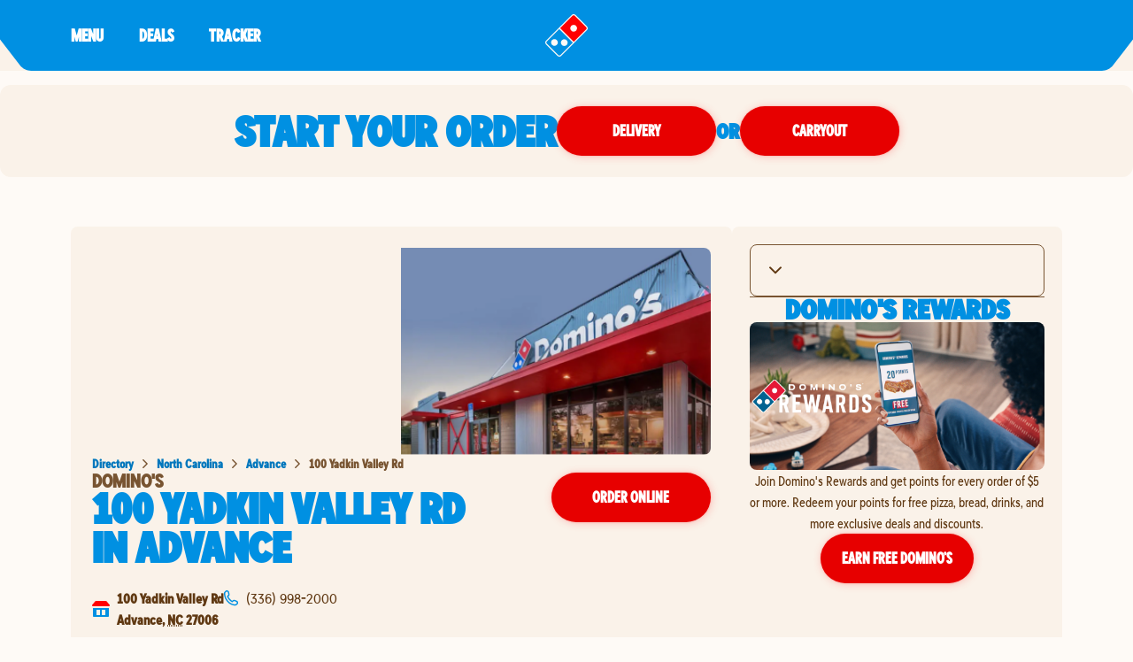

--- FILE ---
content_type: text/html; charset=utf-8
request_url: https://pizza.dominos.com/north-carolina/advance/100-yadkin-valley-rd
body_size: 32063
content:
<!DOCTYPE html><html lang="en"><head><link rel="stylesheet" href="/assets/static/entity-f3b8ec13.css"/>
<link rel="stylesheet" href="/assets/static/useBreakpoints-2d1b9b9a.css"/><title>Domino&#39;s Pizza at 100 Yadkin Valley Rd | Domino&#39;s in Advance</title>
    <meta charset="UTF-8"/>
    <meta name="viewport" content="width=device-width, initial-scale=1, maximum-scale=5"/>
    <meta name="description" content="Order from Domino&#39;s on 100 Yadkin Valley Rd for pizza delivery or takeout in  Advance, NC. Visit, call, or order online for pizza, pasta, sandwiches &amp; more!"/>
<meta property="og:title" content="Domino&#39;s Pizza at 100 Yadkin Valley Rd | Domino&#39;s in Advance"/>
<meta property="og:description" content="Order from Domino&#39;s on 100 Yadkin Valley Rd for pizza delivery or takeout in  Advance, NC. Visit, call, or order online for pizza, pasta, sandwiches &amp; more!"/>
<meta property="og:url" content="https://pizza.dominos.com/north-carolina/advance/100-yadkin-valley-rd"/>
<link rel="canonical" href="https://pizza.dominos.com/north-carolina/advance/100-yadkin-valley-rd"/>
<link rel="shortcut icon" type="image/ico" href="/assets/static/favicon-3e12eb61.ico"/>
<meta property="og:image" content="http://a.mktgcdn.com/p/J0kEQBbYI08aV6lM-uDI2YZt_8F3cwB0paDNDcAqaDE/1483x1483.jpg"/>
<meta http-equiv="X-UA-Compatible" content="IE=edge"/>
<link rel="dns-prefetch" href="//www.yext-pixel.com"/>
<link rel="dns-prefetch" href="//a.cdnmktg.com"/>
<link rel="dns-prefetch" href="//a.mktgcdn.com"/>
<link rel="dns-prefetch" href="//dynl.mktgcdn.com"/>
<link rel="dns-prefetch" href="//dynm.mktgcdn.com"/>
<link rel="dns-prefetch" href="//www.google-analytics.com"/>
<meta name="format-detection" content="telephone=no"/>
<meta property="og:type" content="website"/>
<meta property="twitter:card" content="summary"/>
<meta name="geo.position" content="undefined,undefined"/>
<meta name="geo.placename" content="Advance,NC"/>
<meta name="geo.region" content="US-NC"/>
    <script>window.yextAnalyticsEnabled=false;window.enableYextAnalytics=()=>{window.yextAnalyticsEnabled=true}</script>
<script async="" src="//assets.adobedtm.com/0d0617bb44f3/d9b228c8652d/launch-016321e30689.min.js"></script>
<script type="application/ld+json">
  {"@graph":[{"@context":"https://schema.org","@type":"https://schema.org/FoodEstablishment","name":"Domino's Pizza","address":{"@type":"PostalAddress","streetAddress":"100 Yadkin Valley Rd","addressLocality":"Advance","addressRegion":"NC","postalCode":"27006","addressCountry":"US"},"openingHours":["Mo,Tu,We,Th,Su 10:30-00:00","Fr,Sa 10:30-01:00"],"image":["http://a.mktgcdn.com/p/JA48cvjKXQB-vhOwfH2AKtVtU2p4DF9oPTQ58KeCdXU/720x720.jpg","http://a.mktgcdn.com/p/vhFAgFy356qYWGcxXq9uhHgr-yoKlu3H32gRjMQe6pQ/720x720.jpg","http://a.mktgcdn.com/p/91apdgzWYGPVPaDSAQiEqvSE4Ljx-kPIYgu12nJjlmw/720x720.jpg","http://a.mktgcdn.com/p/yhmwYJ5lbW6RJchel8Q1twPYHubqKoUCvFd3MWT_8W0/720x720.jpg","http://a.mktgcdn.com/p/4HNK5zkpSOLaU7yociUvbi9CYVdzTMJk9wwXih1qLC4/720x720.jpg","http://a.mktgcdn.com/p/D0FKMwzq-1K-c_4nT7oHo3xCE9edJg8I7dhuii0omHM/720x720.jpg","http://a.mktgcdn.com/p/pyga2SeZIPmXhZf0qcA6YcSG8LgKu_AqMLocF1wzWwQ/720x720.jpg","http://a.mktgcdn.com/p/Gf6AiCGiKtkBledgIsGMefqerr6sA57M_QuWjyvEQSQ/720x720.jpg","http://a.mktgcdn.com/p/daY33ZUSLMYZpf21mRv1OhQTcMAcAduU-cAZyodIatE/720x720.jpg","http://a.mktgcdn.com/p/hnZqsvvN-wgj79OueEluDVNvKHEqjOlHRgOGmAj97M0/720x720.jpg","http://a.mktgcdn.com/p/YGxls1HV7nvkD_NDCh93QaINMVx_PZD0T7WZLv_T8RE/720x720.jpg","http://a.mktgcdn.com/p/2neF7i1Di7WVk_XXQ0QksMmy7pnHOtPf8qEI2335qvk/720x720.jpg","http://a.mktgcdn.com/p/OZAwI6xKNpWU_Xl9-ctRbKPush5bFdwufR8L1H_d3DQ/720x720.jpg","http://a.mktgcdn.com/p/fU4B8ShbiS0zV3S1SP-TTJOEthCJ1lYxqtZzzBz0RWM/720x720.jpg","http://a.mktgcdn.com/p/mjOmiDINxSzN5HCKFJCN93DTaU8-Cqn6KGD3zpiT4g4/720x720.jpg","http://a.mktgcdn.com/p/s7wx0SR8sq9-NplPLKr6oCnR_ALQ11oPlPl3j9_ELOk/720x720.jpg","http://a.mktgcdn.com/p/ov21WVXDm8UIm8qijmepzhsT-Obcy0Cv2geCG59bors/720x720.jpg","http://a.mktgcdn.com/p/FdyNW4romQHJkxOS_AfSHRivNAoNQeXLuSQKDDDpp9U/720x720.jpg","http://a.mktgcdn.com/p/9-seAo_Z_aHBepInSgAL26j-jaMq0vrUyyKu1ABVk9o/720x720.jpg","http://a.mktgcdn.com/p/_b1tmXtt2rTZGkNw5I1Vdn2JCvfdh2QXDCEvV3z-SEQ/720x720.jpg","http://a.mktgcdn.com/p/sHmtMbV7B4gmH6UG-S1R8AfKX6oC0zqZT6GM44sLdl0/720x720.jpg","http://a.mktgcdn.com/p/u2l4f1BleFMS-WH2oP0aSzWGKk8yT2gyKT0Zv_tKQM0/720x720.jpg","http://a.mktgcdn.com/p/w6nUNluKwhKyb9LMMpzHQoGha_lW_eOaQDk1ZNEsfV0/720x720.jpg","http://a.mktgcdn.com/p/83ReHlM4iXe31OBj9ujjr6_0RJszn123I2yLYFrMvno/1080x1325.jpg","http://a.mktgcdn.com/p/GLwACFZoUeryvcFDLQDN7fI7NB4rlH5DOnCDjptDrMs/627x836.jpg","http://a.mktgcdn.com/p/qSB9pU_z_0WJwy8wendcup6NgA5-RzzhVF-S__f0iV4/3456x4320.jpg","http://a.mktgcdn.com/p/Dir5FLU9-CgOPXvDCp8nTzEw7ifjutuBap3nHzqnzhw/1040x780.jpg","http://a.mktgcdn.com/p/posqVot3glqHyD1t2SSm--7-h2AqXOuJRwYe6NCAjss/601x801.jpg","http://a.mktgcdn.com/p/7QYyUAjDbkNWQcwLK_zCUrPGQ5_PXInhHbchHK4rYG8/898x1122.jpg"],"description":"Looking for great pizza in Advance? At Domino’s, we’re passionate about bringing you the best pizza experience, whether you're carrying out or ordering pizza delivery.  Whether you’re craving thin, foldable New York Style pizza or a thick, Handmade Pan pizza, Domino’s has you covered. Or try our delicious, cheesy Parmesan Stuffed Crust pizza today! We offer more than just mouthwatering pizza—dishes like our fan-favorite mac and cheese, salads, pasta, and chicken wings will satisfy all your needs. We’ll give you great value with our unbeatable deals, making it easy to enjoy more for less. Wherever you are, the Domino's pizza near you is here to satisfy your cravings with taste and quality. Order from 100 Yadkin Valley Rd .","telephone":"(336) 998-2000","makesOffer":["Serves vegetarian dishes"],"servesCuisine":"pizza"},null,{"@context":"http://www.schema.org","@type":"BreadcrumbList","itemListElement":[{"@type":"ListItem","name":"Directory","position":1,"item":{"@type":"Thing","@id":"../../index.html"}},{"@type":"ListItem","name":"NC","position":2,"item":{"@type":"Thing","@id":"../../north-carolina"}},{"@type":"ListItem","name":"Advance","position":3,"item":{"@type":"Thing","@id":"../../north-carolina/advance"}},{"@type":"ListItem","name":"Domino's Pizza","position":4,"item":{"@type":"Thing","@id":"../../"}}]}]}
  </script>
<script type="application/ld+json">{"@context":["https://www.w3.org/ns/credentials/v2","https://schema.org","https://w3id.org/security/data-integrity/v2",{"CertifiedFact":"https://yext.com/.well-known/certified-fact/"}],"credentialSchema":{"id":"https://yext.com/.well-known/certified-fact/core-snapshot/1/schema.json","type":"JsonSchema"},"credentialSubject":{"address":{"@type":"PostalAddress","addressCountry":"US","addressLocality":"Advance","addressRegion":"NC","postalCode":"27006","streetAddress":"100 Yadkin Valley Rd"},"asOf":"2025-12-31T10:42:36Z","geo":{"@type":"GeoCoordinates","latitude":36.010041142463464,"longitude":-80.44230059471289},"name":"Domino's Pizza","openingHoursSpecification":[{"@type":"OpeningHoursSpecification","closes":"00:00","dayOfWeek":"https://schema.org/Monday","opens":"10:30"},{"@type":"OpeningHoursSpecification","closes":"00:00","dayOfWeek":"https://schema.org/Tuesday","opens":"10:30"},{"@type":"OpeningHoursSpecification","closes":"00:00","dayOfWeek":"https://schema.org/Wednesday","opens":"10:30"},{"@type":"OpeningHoursSpecification","closes":"00:00","dayOfWeek":"https://schema.org/Thursday","opens":"10:30"},{"@type":"OpeningHoursSpecification","closes":"01:00","dayOfWeek":"https://schema.org/Friday","opens":"10:30"},{"@type":"OpeningHoursSpecification","closes":"01:00","dayOfWeek":"https://schema.org/Saturday","opens":"10:30"},{"@type":"OpeningHoursSpecification","closes":"00:00","dayOfWeek":"https://schema.org/Sunday","opens":"10:30"}],"telephone":"+13369982000"},"issuer":"did:web:yext.com","proof":{"created":"2025-12-31T10:42:36Z","cryptosuite":"eddsa-jcs-2022","proofPurpose":"assertionMethod","proofValue":"z4i7WYhdh2XjgQVBii9YjtrERMkeMxo7sHw3GY23k7qoeQe1eBhiTnF7FmGw1tLKNCKPwwSLf6CF3c9UPD72zt12f","type":"DataIntegrityProof","verificationMethod":"did:web:yext.com#key-2025"},"termsOfUse":[{"purpose":"Attests facts as-of validFrom","type":"CertifiedFact:SnapshotTerms"}],"type":["VerifiableCredential","CertifiedFact:CoreSnapshot"],"validFrom":"2025-12-31T10:42:36Z"}</script><script type="module">
        const componentURL = new URL("/assets/client/entity.6d1028b2.js", import.meta.url)
        const component = await import(componentURL);

        const renderURL = new URL("/assets/render/_client.bb83a05c.js", import.meta.url)
        const render = await import(renderURL);

        render.render(
        {
            Page: component.default,
            pageProps: JSON.parse(decodeURIComponent("%7B%22document%22%3A%7B%22__%22%3A%7B%22entityPageSet%22%3A%7B%7D%2C%22name%22%3A%22entity%22%7D%2C%22__certified_facts%22%3A%7B%22%40context%22%3A%5B%22https%3A%2F%2Fwww.w3.org%2Fns%2Fcredentials%2Fv2%22%2C%22https%3A%2F%2Fschema.org%22%2C%22https%3A%2F%2Fw3id.org%2Fsecurity%2Fdata-integrity%2Fv2%22%2C%7B%22CertifiedFact%22%3A%22https%3A%2F%2Fyext.com%2F.well-known%2Fcertified-fact%2F%22%7D%5D%2C%22credentialSchema%22%3A%7B%22id%22%3A%22https%3A%2F%2Fyext.com%2F.well-known%2Fcertified-fact%2Fcore-snapshot%2F1%2Fschema.json%22%2C%22type%22%3A%22JsonSchema%22%7D%2C%22credentialSubject%22%3A%7B%22address%22%3A%7B%22%40type%22%3A%22PostalAddress%22%2C%22addressCountry%22%3A%22US%22%2C%22addressLocality%22%3A%22Advance%22%2C%22addressRegion%22%3A%22NC%22%2C%22postalCode%22%3A%2227006%22%2C%22streetAddress%22%3A%22100%20Yadkin%20Valley%20Rd%22%7D%2C%22asOf%22%3A%222025-12-31T10%3A42%3A36Z%22%2C%22geo%22%3A%7B%22%40type%22%3A%22GeoCoordinates%22%2C%22latitude%22%3A36.010041142463464%2C%22longitude%22%3A-80.44230059471289%7D%2C%22name%22%3A%22Domino's%20Pizza%22%2C%22openingHoursSpecification%22%3A%5B%7B%22%40type%22%3A%22OpeningHoursSpecification%22%2C%22closes%22%3A%2200%3A00%22%2C%22dayOfWeek%22%3A%22https%3A%2F%2Fschema.org%2FMonday%22%2C%22opens%22%3A%2210%3A30%22%7D%2C%7B%22%40type%22%3A%22OpeningHoursSpecification%22%2C%22closes%22%3A%2200%3A00%22%2C%22dayOfWeek%22%3A%22https%3A%2F%2Fschema.org%2FTuesday%22%2C%22opens%22%3A%2210%3A30%22%7D%2C%7B%22%40type%22%3A%22OpeningHoursSpecification%22%2C%22closes%22%3A%2200%3A00%22%2C%22dayOfWeek%22%3A%22https%3A%2F%2Fschema.org%2FWednesday%22%2C%22opens%22%3A%2210%3A30%22%7D%2C%7B%22%40type%22%3A%22OpeningHoursSpecification%22%2C%22closes%22%3A%2200%3A00%22%2C%22dayOfWeek%22%3A%22https%3A%2F%2Fschema.org%2FThursday%22%2C%22opens%22%3A%2210%3A30%22%7D%2C%7B%22%40type%22%3A%22OpeningHoursSpecification%22%2C%22closes%22%3A%2201%3A00%22%2C%22dayOfWeek%22%3A%22https%3A%2F%2Fschema.org%2FFriday%22%2C%22opens%22%3A%2210%3A30%22%7D%2C%7B%22%40type%22%3A%22OpeningHoursSpecification%22%2C%22closes%22%3A%2201%3A00%22%2C%22dayOfWeek%22%3A%22https%3A%2F%2Fschema.org%2FSaturday%22%2C%22opens%22%3A%2210%3A30%22%7D%2C%7B%22%40type%22%3A%22OpeningHoursSpecification%22%2C%22closes%22%3A%2200%3A00%22%2C%22dayOfWeek%22%3A%22https%3A%2F%2Fschema.org%2FSunday%22%2C%22opens%22%3A%2210%3A30%22%7D%5D%2C%22telephone%22%3A%22%2B13369982000%22%7D%2C%22issuer%22%3A%22did%3Aweb%3Ayext.com%22%2C%22proof%22%3A%7B%22created%22%3A%222025-12-31T10%3A42%3A36Z%22%2C%22cryptosuite%22%3A%22eddsa-jcs-2022%22%2C%22proofPurpose%22%3A%22assertionMethod%22%2C%22proofValue%22%3A%22z4i7WYhdh2XjgQVBii9YjtrERMkeMxo7sHw3GY23k7qoeQe1eBhiTnF7FmGw1tLKNCKPwwSLf6CF3c9UPD72zt12f%22%2C%22type%22%3A%22DataIntegrityProof%22%2C%22verificationMethod%22%3A%22did%3Aweb%3Ayext.com%23key-2025%22%7D%2C%22termsOfUse%22%3A%5B%7B%22purpose%22%3A%22Attests%20facts%20as-of%20validFrom%22%2C%22type%22%3A%22CertifiedFact%3ASnapshotTerms%22%7D%5D%2C%22type%22%3A%5B%22VerifiableCredential%22%2C%22CertifiedFact%3ACoreSnapshot%22%5D%2C%22validFrom%22%3A%222025-12-31T10%3A42%3A36Z%22%7D%2C%22_additionalLayoutComponents%22%3A%5B%22CustomCodeSection%22%5D%2C%22_env%22%3A%7B%22YEXT_PUBLIC_ANALYTICS_API_KEY%22%3A%2263b10e96e62a960e2dd7680c37ce5207%22%7D%2C%22_schema%22%3A%7B%22%40context%22%3A%22https%3A%2F%2Fschema.org%22%2C%22%40type%22%3A%22Thing%22%2C%22description%22%3A%22Looking%20for%20great%20pizza%20in%20Advance%3F%20At%20Domino%E2%80%99s%2C%20we%E2%80%99re%20passionate%20about%20bringing%20you%20the%20best%20pizza%20experience%2C%20whether%20you're%20carrying%20out%20or%20ordering%20pizza%20delivery.%20%20Whether%20you%E2%80%99re%20craving%20thin%2C%20foldable%20New%20York%20Style%20pizza%20or%20a%20thick%2C%20Handmade%20Pan%20pizza%2C%20Domino%E2%80%99s%20has%20you%20covered.%20Or%20try%20our%20delicious%2C%20cheesy%20Parmesan%20Stuffed%20Crust%20pizza%20today!%20We%20offer%20more%20than%20just%20mouthwatering%20pizza%E2%80%94dishes%20like%20our%20fan-favorite%20mac%20and%20cheese%2C%20salads%2C%20pasta%2C%20and%20chicken%20wings%20will%20satisfy%20all%20your%20needs.%20We%E2%80%99ll%20give%20you%20great%20value%20with%20our%20unbeatable%20deals%2C%20making%20it%20easy%20to%20enjoy%20more%20for%20less.%20Wherever%20you%20are%2C%20the%20Domino's%20pizza%20near%20you%20is%20here%20to%20satisfy%20your%20cravings%20with%20taste%20and%20quality.%20Order%20from%20100%20Yadkin%20Valley%20Rd%20.%22%2C%22name%22%3A%22Domino's%20Pizza%22%2C%22url%22%3A%22pizza.dominos.com%2Fnorth-carolina%2Fadvance%2F100-yadkin-valley-rd%22%7D%2C%22_site%22%3A%7B%22c_copyrightMessage%22%3A%22%C2%A9%202023.%20All%20Rights%20Reserved.%22%2C%22c_directoryHeroImage%22%3A%7B%22height%22%3A266%2C%22url%22%3A%22https%3A%2F%2Fa.mktgcdn.com%2Fp%2F4a5JKMRCpNOuBWkJ0lw_ZMcMmQid-A8uV5fkb44xEv4%2F475x266.png%22%2C%22width%22%3A475%7D%2C%22c_facebook%22%3A%22https%3A%2F%2Fwww.facebook.com%2FDominos%2F%22%2C%22c_footerDropdownsV2%22%3A%5B%7B%22copy%22%3A%7B%22json%22%3A%7B%22root%22%3A%7B%22children%22%3A%5B%7B%22children%22%3A%5B%7B%22detail%22%3A0%2C%22format%22%3A0%2C%22mode%22%3A%22normal%22%2C%22style%22%3A%22%22%2C%22text%22%3A%22Domino's%20pizza%20made%20with%20a%20Gluten%20Free%20Crust%20is%20prepared%20in%20a%20common%20kitchen%20with%20the%20risk%20of%20gluten%20exposure.%20Therefore%2C%20Domino's%20DOES%20NOT%20recommend%20this%20pizza%20for%20customers%20with%20celiac%20disease.%20Customers%20with%20gluten%20sensitivities%20should%20exercise%20judgment%20in%20consuming%20this%20pizza.%22%2C%22type%22%3A%22text%22%2C%22version%22%3A1%7D%5D%2C%22direction%22%3A%22ltr%22%2C%22format%22%3A%22%22%2C%22indent%22%3A0%2C%22type%22%3A%22paragraph%22%2C%22version%22%3A1%7D%2C%7B%22children%22%3A%5B%5D%2C%22direction%22%3A%22ltr%22%2C%22format%22%3A%22%22%2C%22indent%22%3A0%2C%22type%22%3A%22paragraph%22%2C%22version%22%3A1%7D%2C%7B%22children%22%3A%5B%7B%22detail%22%3A0%2C%22format%22%3A0%2C%22mode%22%3A%22normal%22%2C%22style%22%3A%22%22%2C%22text%22%3A%22Domino's%20menu%20items%20are%20prepared%20in%20stores%20using%20a%20common%20kitchen.%20As%20a%20result%2C%20there%20may%20be%20cross%20contact%20between%20allergens.%20Customers%20with%20an%20allergen%20concern%20should%20exercise%20judgment%20in%20consuming%20Domino's%20menu%20items.%20For%20a%20listing%20of%20allergens%20that%20may%20appear%20in%20Domino's%20stores%2C%20please%20visit%20our%20Allergen%20Page.%22%2C%22type%22%3A%22text%22%2C%22version%22%3A1%7D%5D%2C%22direction%22%3A%22ltr%22%2C%22format%22%3A%22%22%2C%22indent%22%3A0%2C%22type%22%3A%22paragraph%22%2C%22version%22%3A1%7D%5D%2C%22direction%22%3A%22ltr%22%2C%22format%22%3A%22%22%2C%22indent%22%3A0%2C%22type%22%3A%22root%22%2C%22version%22%3A1%7D%7D%7D%2C%22title%22%3A%22Allergen%20Warning%22%7D%2C%7B%22copy%22%3A%7B%22json%22%3A%7B%22root%22%3A%7B%22children%22%3A%5B%7B%22children%22%3A%5B%7B%22detail%22%3A0%2C%22format%22%3A0%2C%22mode%22%3A%22normal%22%2C%22style%22%3A%22%22%2C%22text%22%3A%22Domino's%20Rewards%20program%20is%20open%20only%20to%20US%20residents%2013%2B%20with%20a%20Pizza%20Profile%20account%20who%20order%20from%20participating%20Domino's%20locations.%20Point%20redemption%20only%20valid%20online%20toward%20specific%20menu%20items%20at%20participating%20locations.%20Only%20one%20order%20of%20%245%20or%20more%20excluding%20gratuities%20and%20donations%20per%20calendar%20day%20can%20earn%20points.%20For%20complete%20details%20visit%20dominos.com%2Frewards.%22%2C%22type%22%3A%22text%22%2C%22version%22%3A1%7D%5D%2C%22direction%22%3A%22ltr%22%2C%22format%22%3A%22%22%2C%22indent%22%3A0%2C%22type%22%3A%22paragraph%22%2C%22version%22%3A1%7D%5D%2C%22direction%22%3A%22ltr%22%2C%22format%22%3A%22%22%2C%22indent%22%3A0%2C%22type%22%3A%22root%22%2C%22version%22%3A1%7D%7D%7D%2C%22title%22%3A%22Domino's%C2%AE%20Rewards%22%7D%2C%7B%22copy%22%3A%7B%22json%22%3A%7B%22root%22%3A%7B%22children%22%3A%5B%7B%22children%22%3A%5B%7B%22detail%22%3A0%2C%22format%22%3A0%2C%22mode%22%3A%22normal%22%2C%22style%22%3A%22%22%2C%22text%22%3A%22Our%20Guarantee%3A%20If%20you%20are%20not%20completely%20satisfied%20with%20your%20Domino's%20Pizza%20experience%2C%20we%20will%20make%20it%20right%20or%20refund%20your%20money.%22%2C%22type%22%3A%22text%22%2C%22version%22%3A1%7D%5D%2C%22direction%22%3A%22ltr%22%2C%22format%22%3A%22%22%2C%22indent%22%3A0%2C%22type%22%3A%22paragraph%22%2C%22version%22%3A1%7D%5D%2C%22direction%22%3A%22ltr%22%2C%22format%22%3A%22%22%2C%22indent%22%3A0%2C%22type%22%3A%22root%22%2C%22version%22%3A1%7D%7D%7D%2C%22title%22%3A%22Our%20Guarantee%22%7D%2C%7B%22copy%22%3A%7B%22json%22%3A%7B%22root%22%3A%7B%22children%22%3A%5B%7B%22children%22%3A%5B%7B%22detail%22%3A0%2C%22format%22%3A0%2C%22mode%22%3A%22normal%22%2C%22style%22%3A%22%22%2C%22text%22%3A%22Domino's%20Carryout%20Insurance%20program%20is%20only%20available%20to%20carryout%20customers%20who%20return%20their%20damaged%20order%2C%20uneaten%2C%20in%20its%20original%20packaging%20(inclusive%20of%20an%20order%20label%20or%20receipt)%20to%20the%20store%20from%20which%20it%20was%20originally%20purchased%20within%20at%20least%20two%20hours%20of%20the%20time%20of%20purchase.%20Damaged%20orders%20will%20be%20replaced%20with%20identical%20products%20and%20no%20substitutions%20will%20be%20permitted.%20This%20is%20a%20limited%20time%20offer%20and%20store%20participation%20may%20vary.%22%2C%22type%22%3A%22text%22%2C%22version%22%3A1%7D%5D%2C%22direction%22%3A%22ltr%22%2C%22format%22%3A%22%22%2C%22indent%22%3A0%2C%22type%22%3A%22paragraph%22%2C%22version%22%3A1%7D%2C%7B%22children%22%3A%5B%5D%2C%22format%22%3A%22%22%2C%22indent%22%3A0%2C%22type%22%3A%22paragraph%22%2C%22version%22%3A1%7D%2C%7B%22children%22%3A%5B%7B%22detail%22%3A0%2C%22format%22%3A0%2C%22mode%22%3A%22normal%22%2C%22style%22%3A%22%22%2C%22text%22%3A%22*Domino's%20Delivery%20Insurance%20Program%20is%20only%20available%20to%20Domino's%C2%AE%20Rewards%20members%20who%20report%20an%20issue%20with%20their%20delivery%20order%20through%20the%20form%20on%20order%20confirmation%20or%20in%20Domino's%20Tracker%C2%AE%20within%2016%20hours%20of%20the%20time%20of%20purchase.%20If%20you%20are%20not%20a%20member%2C%20you%20must%20enroll%20within%20seven%20(7)%20days%20after%20you%20report%20an%20issue%20to%20receive%20the%20Delivery%20Insurance%20Points%20or%20you%20may%20elect%20to%20receive%20a%20discount%20coupon%20in%20lieu%20of%20the%20points.%20Store%20participation%20may%20vary.%20Limit%3A%20up%20to%20four%20(4)%20Make%20Good%20Offers%20per%20customer%20per%20time%20period%20set%20forth%20in%20the%20official%20rules.%20This%20limit%20excludes%20points%20or%20discount%20offers%20initiated%20by%20your%20store%20or%20other%20limited-time%20offers.%20Insurance%20coverage%20for%20this%20promotion%20applies%20exclusively%20to%20Domino's%20Pizza%20LLC%2C%20its%20affiliates%2C%20and%20independent%20franchisees.%20Broader%20restrictions%20apply%2C%20visit%20DominosDeliveryInsurance.com%20for%20program%20terms%20and%20conditions.%22%2C%22type%22%3A%22text%22%2C%22version%22%3A1%7D%5D%2C%22direction%22%3A%22ltr%22%2C%22format%22%3A%22%22%2C%22indent%22%3A0%2C%22type%22%3A%22paragraph%22%2C%22version%22%3A1%7D%5D%2C%22direction%22%3A%22ltr%22%2C%22format%22%3A%22%22%2C%22indent%22%3A0%2C%22type%22%3A%22root%22%2C%22version%22%3A1%7D%7D%7D%2C%22title%22%3A%22Carryout%20%26%20Delivery%20Insurance%22%7D%2C%7B%22copy%22%3A%7B%22json%22%3A%7B%22root%22%3A%7B%22children%22%3A%5B%7B%22children%22%3A%5B%7B%22detail%22%3A0%2C%22format%22%3A0%2C%22mode%22%3A%22normal%22%2C%22style%22%3A%22%22%2C%22text%22%3A%22Are%20you%20looking%20for%20pizza%20delivery%3F%20Let%20Domino's%20fill%20that%20special%20place%20in%20your%20heart.%20It%20might%20sound%20cheesy%2C%20but%20we%20want%20to%20be%20your%20favorite%20pizza%20restaurant.%20We%20love%20to%20provide%20our%20fans%20with%20the%20best%20pizza%20deals%20that%20Domino's%20has%20to%20offer.%20Next%20time%20you're%20thinking%20of%20food%20places%20near%20me%2C%20don't%20forget%20about%20Domino's.%20With%20over%205%2C000%20pizza%20places%20to%20choose%20from%2C%20you're%20only%20a%20few%20clicks%20away%20from%20a%20delicious%20pizza.%22%2C%22type%22%3A%22text%22%2C%22version%22%3A1%7D%5D%2C%22direction%22%3A%22ltr%22%2C%22format%22%3A%22%22%2C%22indent%22%3A0%2C%22type%22%3A%22paragraph%22%2C%22version%22%3A1%7D%2C%7B%22children%22%3A%5B%5D%2C%22direction%22%3A%22ltr%22%2C%22format%22%3A%22%22%2C%22indent%22%3A0%2C%22type%22%3A%22paragraph%22%2C%22version%22%3A1%7D%2C%7B%22children%22%3A%5B%7B%22detail%22%3A0%2C%22format%22%3A0%2C%22mode%22%3A%22normal%22%2C%22style%22%3A%22%22%2C%22text%22%3A%22To%20easily%20find%20a%20local%20Domino's%20Pizza%20restaurant%20or%20when%20searching%20for%20%5C%22pizza%20near%20me%5C%22%2C%20please%20visit%20our%20localized%20mapping%20website%20featuring%20nearby%20Domino's%20Pizza%20stores%20available%20for%20delivery%20or%20takeout.%22%2C%22type%22%3A%22text%22%2C%22version%22%3A1%7D%5D%2C%22direction%22%3A%22ltr%22%2C%22format%22%3A%22%22%2C%22indent%22%3A0%2C%22type%22%3A%22paragraph%22%2C%22version%22%3A1%7D%5D%2C%22direction%22%3A%22ltr%22%2C%22format%22%3A%22%22%2C%22indent%22%3A0%2C%22type%22%3A%22root%22%2C%22version%22%3A1%7D%7D%7D%2C%22title%22%3A%22Pizza%20Near%20Me%22%7D%5D%2C%22c_footerImages%22%3A%5B%7B%22image%22%3A%7B%22alternateText%22%3A%22coca-cola%20logo%22%2C%22height%22%3A192%2C%22url%22%3A%22https%3A%2F%2Fa.mktgcdn.com%2Fp%2FQORAKOaP2K_BrowHc-9rK4WpHFKmshRwCNv-gFeTV5U%2F330x192.png%22%2C%22width%22%3A330%7D%7D%2C%7B%22clickthroughUrl%22%3A%22https%3A%2F%2Fwww.usdairy.com%2F%3Futm_source%3DDominos%26utm_medium%3DOwned%26utm_content%3DOwned_Dominos_Organic_Reintro_UDLink%26utm_campaign%3DReintro%22%2C%22image%22%3A%7B%22alternateText%22%3A%22undeniably%20dairy%20logo%22%2C%22height%22%3A104%2C%22url%22%3A%22https%3A%2F%2Fa.mktgcdn.com%2Fp%2FK3c7h-6yPiku-X2CvAPxIXvbuzPKfWeejBKZtHzHW44%2F170x104.png%22%2C%22width%22%3A170%7D%7D%2C%7B%22clickthroughUrl%22%3A%22http%3A%2F%2Fitunes.apple.com%2Fus%2Fapp%2Fdominos-pizza-usa%2Fid436491861%22%2C%22image%22%3A%7B%22height%22%3A50%2C%22url%22%3A%22https%3A%2F%2Fa.mktgcdn.com%2Fp%2FHUlRCXgqwaY6r4zWujTsP01fZIdDYYJEhRexmYppwqo%2F152x50.png%22%2C%22width%22%3A152%7D%7D%2C%7B%22clickthroughUrl%22%3A%22https%3A%2F%2Fplay.google.com%2Fstore%2Fapps%2Fdetails%3Fid%3Dcom.dominospizza%22%2C%22image%22%3A%7B%22height%22%3A100%2C%22url%22%3A%22https%3A%2F%2Fa.mktgcdn.com%2Fp%2FgwCnnIaAz3e_2S2kBMaq4Hfd__pm_OHE_vFrJDvq_mw%2F304x100.png%22%2C%22width%22%3A304%7D%7D%5D%2C%22c_instagram%22%3A%22https%3A%2F%2Fwww.instagram.com%2Fdominos%2F%3Fhl%3Den%22%2C%22c_linkedIn%22%3A%22https%3A%2F%2Fwww.linkedin.com%2F%22%2C%22c_locationPageBanner%22%3A%7B%22bannerTitle%22%3A%22START%20YOUR%20ORDER%22%2C%22cTA%22%3A%5B%7B%22label%22%3A%22Delivery%22%2C%22link%22%3A%22https%3A%2F%2Fwww.dominos.com%2Fen%2Frestaurants%3Ftype%3DDelivery%26utm_content%3DPDOT%22%2C%22linkType%22%3A%22URL%22%7D%2C%7B%22label%22%3A%22Carryout%22%2C%22link%22%3A%22https%3A%2F%2Fwww.dominos.com%2Fen%2Frestaurants%3Ftype%3DCarryout%26utm_content%3DPDOT%22%2C%22linkType%22%3A%22URL%22%7D%5D%7D%2C%22c_nearbySectionAPIKey%22%3A%2254c485b5d92700e0c03bbebf2541a9f3%22%2C%22c_rebuildAppSectionTitle%22%3A%22Download%20the%20App%22%2C%22c_rebuildFooter%22%3A%5B%7B%22columnTitle%22%3A%22Our%20Company%22%2C%22footerSubLinks%22%3A%5B%7B%22label%22%3A%22Corporate%22%2C%22link%22%3A%22https%3A%2F%2Fbiz.dominos.com%2F%22%2C%22linkType%22%3A%22URL%22%7D%2C%7B%22label%22%3A%22About%20Domino's%22%2C%22link%22%3A%22https%3A%2F%2Fwww.dominos.com%2Fen%2Fabout-pizza%2F%22%2C%22linkType%22%3A%22URL%22%7D%2C%7B%22label%22%3A%22Jobs%22%2C%22link%22%3A%22https%3A%2F%2Fjobs.dominos.com%2Fus%2F%22%2C%22linkType%22%3A%22URL%22%7D%2C%7B%22label%22%3A%22Customer%20Support%22%2C%22link%22%3A%22https%3A%2F%2Fwww.dominos.com%2Fcontent-pages%2Fcustomer-support%22%2C%22linkType%22%3A%22URL%22%7D%2C%7B%22label%22%3A%22Email%20%26%20Text%20Offers%22%2C%22link%22%3A%22https%3A%2F%2Fwww.dominos.com%2Fen%2Fpages%2Fcontent%2Fopt-in%2Fopt-in%22%2C%22linkType%22%3A%22URL%22%7D%5D%7D%2C%7B%22columnTitle%22%3A%22Our%20Pizza%22%2C%22footerSubLinks%22%3A%5B%7B%22label%22%3A%22Nutrition%22%2C%22link%22%3A%22https%3A%2F%2Fwww.dominos.com%2Fen%2Fpages%2Fcontent%2Fnutritional%2Fnutrition%22%2C%22linkType%22%3A%22URL%22%7D%2C%7B%22label%22%3A%22Allergen%20Info%22%2C%22link%22%3A%22https%3A%2F%2Fwww.dominos.com%2Fen%2Fpages%2Fcontent%2Fnutritional%2Fallergen-info%22%2C%22linkType%22%3A%22URL%22%7D%2C%7B%22label%22%3A%22Gluten%20Free%20Warning%22%2C%22link%22%3A%22https%3A%2F%2Fwww.dominos.com%2Fen%2Fpages%2Fcontent%2Fcustomer-service%2Fglutenfreecrust%22%2C%22linkType%22%3A%22URL%22%7D%2C%7B%22label%22%3A%22Ingredients%22%2C%22link%22%3A%22https%3A%2F%2Fwww.dominos.com%2Fen%2Fpages%2Fcontent%2Fnutritional%2Fingredients%22%2C%22linkType%22%3A%22URL%22%7D%5D%7D%2C%7B%22columnTitle%22%3A%22Additional%20Services%22%2C%22footerSubLinks%22%3A%5B%7B%22label%22%3A%22Smart%20Slice%20School%20Lunch%22%2C%22link%22%3A%22https%3A%2F%2Fbiz.dominos.com%2Fschool-lunch%2F%22%2C%22linkType%22%3A%22URL%22%7D%2C%7B%22label%22%3A%22Large%20Business%20Orders%22%2C%22link%22%3A%22https%3A%2F%2Fbiz.dominos.com%2Fservices%2Fbusiness-orders%2F%22%2C%22linkType%22%3A%22URL%22%7D%2C%7B%22label%22%3A%22Wedding%20Registry%22%2C%22link%22%3A%22https%3A%2F%2Fwww.dominosweddingregistry.com%2F%22%2C%22linkType%22%3A%22URL%22%7D%2C%7B%22label%22%3A%22Fundraising%22%2C%22link%22%3A%22https%3A%2F%2Fbiz.dominos.com%2Fservices%2F%23fundraising%22%2C%22linkType%22%3A%22URL%22%7D%2C%7B%22label%22%3A%22Recycling%22%2C%22link%22%3A%22https%3A%2F%2Frecycling.dominos.com%2F%22%2C%22linkType%22%3A%22URL%22%7D%2C%7B%22label%22%3A%22Gift%20Cards%22%2C%22link%22%3A%22https%3A%2F%2Fwww.dominos.com%2Fen%2Fpages%2Fgiftcard%2F%22%2C%22linkType%22%3A%22URL%22%7D%2C%7B%22label%22%3A%22Real%20Estate%22%2C%22link%22%3A%22https%3A%2F%2Fbiz.dominos.com%2Freal-estate%2F%22%2C%22linkType%22%3A%22URL%22%7D%2C%7B%22label%22%3A%22Carryout%20Insurance%22%2C%22link%22%3A%22https%3A%2F%2Fwww.dominos.com%2Fpages%2Fcarryout-insurance%2F%22%2C%22linkType%22%3A%22URL%22%7D%5D%7D%2C%7B%22columnTitle%22%3A%22Legal%22%2C%22footerSubLinks%22%3A%5B%7B%22label%22%3A%22Do%20Not%20Sell%20My%20Information%22%2C%22link%22%3A%22https%3A%2F%2Fwww.dominos.com%2Fen%2Fpages%2Fcustomer%2F%23!%2Fccpa%2F%3FoptOut%3D1%22%2C%22linkType%22%3A%22URL%22%7D%2C%7B%22label%22%3A%22Privacy%22%2C%22link%22%3A%22https%3A%2F%2Fwww.dominos.com%2Fen%2F%3Flegacyrouting%3Dcontent%2Fprivacy%23!%2Fcontent%2Fprivacy%2F%22%2C%22linkType%22%3A%22URL%22%7D%2C%7B%22label%22%3A%22Terms%20of%20Use%22%2C%22link%22%3A%22https%3A%2F%2Fwww.dominos.com%2Fen%2F%3Flegacyrouting%3Dcontent%2Fterms%23!%2Fcontent%2Fterms%2F%22%2C%22linkType%22%3A%22URL%22%7D%5D%7D%5D%2C%22c_rebuildFooterAppImages%22%3A%5B%7B%22clickthroughUrl%22%3A%22http%3A%2F%2Fitunes.apple.com%2Fus%2Fapp%2Fdominos-pizza-usa%2Fid436491861%22%2C%22image%22%3A%7B%22height%22%3A55%2C%22url%22%3A%22https%3A%2F%2Fa.mktgcdn.com%2Fp%2FDkz_JCjOyr7ylYOnfY_vqYjyouFB4ijrKI4q9JnoYHI%2F185x55.png%22%2C%22width%22%3A185%7D%7D%2C%7B%22clickthroughUrl%22%3A%22https%3A%2F%2Fplay.google.com%2Fstore%2Fapps%2Fdetails%3Fid%3Dcom.dominospizza%22%2C%22image%22%3A%7B%22height%22%3A55%2C%22url%22%3A%22https%3A%2F%2Fa.mktgcdn.com%2Fp%2FswWvMvZvA-dq_p1BGVNF5x8ZWsxKxsXkq9mxwjAuO_4%2F185x55.png%22%2C%22width%22%3A185%7D%7D%5D%2C%22c_rebuildFooterDisclaimers%22%3A%7B%22accessibilityCopy%22%3A%7B%22json%22%3A%7B%22root%22%3A%7B%22children%22%3A%5B%7B%22children%22%3A%5B%7B%22detail%22%3A0%2C%22format%22%3A0%2C%22mode%22%3A%22normal%22%2C%22style%22%3A%22%22%2C%22text%22%3A%22If%20you%20are%20using%20a%20screen%20reader%20and%20are%20having%20problems%20using%20this%20website%2C%20please%20call%20800-252-4031%20for%20assistance.%22%2C%22type%22%3A%22text%22%2C%22version%22%3A1%7D%5D%2C%22direction%22%3A%22ltr%22%2C%22format%22%3A%22%22%2C%22indent%22%3A0%2C%22type%22%3A%22paragraph%22%2C%22version%22%3A1%7D%5D%2C%22direction%22%3A%22ltr%22%2C%22format%22%3A%22%22%2C%22indent%22%3A0%2C%22type%22%3A%22root%22%2C%22version%22%3A1%7D%7D%7D%2C%22links%22%3A%5B%7B%22label%22%3A%22CA%20Transparency%20in%20Supply%20Chains%20Act%20Disclosures%22%2C%22link%22%3A%22https%3A%2F%2Fwww.dominos.com%2Fen%2F%3FscrollTo%3Djs-californiaTransparencyInSupplyChainsAct%23!%2Fcontent%2Fterms%2F%22%2C%22linkType%22%3A%22URL%22%7D%2C%7B%22label%22%3A%22CA%20Consumer%20Privacy%20Act%22%2C%22link%22%3A%22https%3A%2F%2Fwww.dominos.com%2Fen%2F%3FscrollTo%3Djs-ccpa%23!%2Fcontent%2Fprivacy%2F%22%2C%22linkType%22%3A%22URL%22%7D%2C%7B%22label%22%3A%22Accessibility%20Policy%22%2C%22link%22%3A%22https%3A%2F%2Fwww.dominos.com%2Fen%2F%3Flegacyrouting%3Dcontent%2Faccessibility-policy%23!%2Fcontent%2Faccessibility-policy%2F%22%2C%22linkType%22%3A%22URL%22%7D%5D%7D%2C%22c_rebuildFooterDropdowns%22%3A%5B%7B%22copy%22%3A%22Domino's%20pizza%20made%20with%20a%20Gluten%20Free%20Crust%20is%20prepared%20in%20a%20common%20kitchen%20with%20the%20risk%20of%20gluten%20exposure.%20Therefore%2C%20Domino's%20DOES%20NOT%20recommend%20this%20pizza%20for%20customers%20with%20celiac%20disease.%20Customers%20with%20gluten%20sensitivities%20should%20exercise%20judgment%20in%20consuming%20this%20pizza.%5Cn%5CnDomino's%20menu%20items%20are%20prepared%20in%20stores%20using%20a%20common%20kitchen.%20As%20a%20result%2C%20there%20may%20be%20cross%20contact%20between%20allergens.%20Customers%20with%20an%20allergen%20concern%20should%20exercise%20judgement%20in%20consuming%20Domino's%20menu%20items.%20For%20a%20listing%20of%20allergens%20that%20may%20appear%20in%20Domino's%20stores%2C%20please%20visit%20our%20Allergen%20Page.%22%2C%22title%22%3A%22Allergen%20Warning%22%7D%2C%7B%22copy%22%3A%22Domino's%20Rewards%20program%20is%20open%20only%20to%20US%20residents%2013%2B%20with%20a%20Profile%20account%20who%20order%20from%20participating%20Domino's%20locations.%20Point%20redemption%20only%20valid%20online%20toward%20specific%20menu%20items%20at%20participating%20locations.%20Only%20one%20order%20of%20%245%20or%20more%20excluding%20gratuities%20and%20donations%20per%20calendar%20day%20can%20earn%20points.%20For%20complete%20details%20visit%20dominos.com%2Frewards.%22%2C%22title%22%3A%22Domino%E2%80%99s%C2%AE%20Rewards%22%7D%2C%7B%22copy%22%3A%22If%20you%20are%20not%20completely%20satisfied%20with%20your%20Domino's%20Pizza%20experience%2C%20we%20will%20make%20it%20right%20or%20refund%20your%20money.%22%2C%22title%22%3A%22Our%20Guarantee%22%7D%2C%7B%22copy%22%3A%22Domino's%20Carryout%20Insurance%20program%20is%20only%20available%20to%20carryout%20customers%20who%20return%20their%20damaged%20order%2C%20uneaten%2C%20in%20its%20original%20packaging%20(inclusive%20of%20an%20order%20label%20or%20receipt)%20to%20the%20store%20from%20which%20it%20was%20originally%20purchased%20within%20at%20least%20two%20hours%20of%20the%20time%20of%20purchase.%20Damaged%20orders%20will%20be%20replaced%20with%20identical%20products%20and%20no%20substitutions%20will%20be%20permitted.%20This%20is%20a%20limited%20time%20offer%20and%20store%20participation%20may%20vary.%5Cn%5Cn*Domino's%20Delivery%20Insurance%20Program%20is%20only%20available%20to%20Domino's%20Rewards%C2%AE%20members%20who%20report%20an%20issue%20with%20their%20delivery%20order%20through%20the%20form%20on%20order%20confirmation%20or%20in%20Domino's%20Tracker%C2%AE%20within%2016%20hours%20of%20the%20time%20of%20purchase.%20If%20you%20are%20not%20a%20member%2C%20you%20must%20enroll%20within%20seven%20(7)%20days%20after%20you%20report%20an%20issue%20to%20receive%20the%20Delivery%20Insurance%20Points%20or%20you%20may%20elect%20to%20receive%20a%20discount%20coupon%20in%20lieu%20of%20the%20points.%20Store%20participation%20may%20vary.%20Limit%3A%20up%20to%20four%20(4)%20Make%20Good%20Offers%20per%20customer%20per%20time%20period%20set%20forth%20in%20the%20official%20rules.%20This%20limit%20excludes%20points%20or%20discount%20offers%20initiated%20by%20your%20store%20or%20other%20limited-time%20offers.%20Insurance%20coverage%20for%20this%20promotion%20applies%20exclusively%20to%20Domino's%20Pizza%20LLC%2C%20its%20affiliates%2C%20and%20independent%20franchisees.%20Broader%20restrictions%20apply%2C%20visit%20DominosDeliveryInsurance.com%20for%20program%20terms%20and%20conditions.%22%2C%22title%22%3A%22Delivery%20and%20Carryout%20Insurance%22%7D%2C%7B%22copy%22%3A%22Are%20you%20looking%20for%20pizza%20delivery%3F%20Let%20Domino's%20fill%20that%20special%20place%20in%20your%20heart.%20It%20might%20sound%20cheesy%2C%20but%20we%20want%20to%20be%20your%20favorite%20pizza%20restaurant.%20We%20love%20to%20provide%20our%20fans%20with%20the%20best%20pizza%20deals%20that%20Domino's%20has%20to%20offer.%20Next%20time%20you're%20thinking%20of%20food%20places%20near%20me%2C%20don't%20forget%20about%20Domino's.%20With%20over%205%2C000%20pizza%20places%20to%20choose%20from%2C%20you're%20only%20a%20few%20clicks%20away%20from%20a%20delicious%20pizza.%5Cn%5CnTo%20easily%20find%20a%20local%20Domino's%20Pizza%20restaurant%20or%20when%20searching%20for%20%5C%22pizza%20near%20me%5C%22%2C%20please%20visit%20our%20localized%20mapping%20website%20featuring%20nearby%20Domino's%20Pizza%20stores%20available%20for%20delivery%20or%20takeout.%5Cn%5CnThis%20site%20is%20protected%20by%20reCAPTCHA%20Enterprise%20and%20the%20Google%20Privacy%20Policy%20and%20Terms%20of%20Service%20apply.%22%2C%22title%22%3A%22Pizza%20Near%20Me%22%7D%5D%2C%22c_rebuildFooterImages%22%3A%5B%7B%22image%22%3A%7B%22alternateText%22%3A%22Coca%20Cola%20Logo%22%2C%22height%22%3A192%2C%22url%22%3A%22https%3A%2F%2Fa.mktgcdn.com%2Fp%2FRRkPmiZrhFOzetB7cfgY2uo8If-mW2N-bp6E2Azwtxg%2F330x192.png%22%2C%22width%22%3A330%7D%7D%2C%7B%22clickthroughUrl%22%3A%22https%3A%2F%2Fwww.usdairy.com%2F%3Futm_source%3DDominos%26utm_medium%3DOwned%26utm_content%3DOwned_Dominos_Organic_Reintro_UDLink%26utm_campaign%3DReintro%22%2C%22image%22%3A%7B%22alternateText%22%3A%22undeniably%20dairy%20logo%22%2C%22height%22%3A104%2C%22url%22%3A%22https%3A%2F%2Fa.mktgcdn.com%2Fp%2F98QDJ5-rNIG1gZcWxHxOsNqU628i12A8J_j5HEKFq8s%2F170x104.png%22%2C%22width%22%3A170%7D%7D%5D%2C%22c_rebuildFooterOfferDetails%22%3A%5B%7B%22copy%22%3A%22We%20have%20updated%20our%20Privacy%20Policy%20to%20ensure%20compliance%20with%20data%20privacy%20laws.%20These%20updates%20will%20take%20effect%20on%20August%2018%2C%202025%20and%20no%20further%20action%20is%20required%20by%20you.%20By%20continuing%20to%20use%20our%20websites%20and%2For%20mobile%20applications%20after%20August%2018%2C%202025%2C%20you%20accept%20and%20agree%20to%20these%20updated%20terms%20and%20policies.%22%2C%22title%22%3A%22Privacy%20Policy%22%7D%2C%7B%22copy%22%3A%22You%20must%20choose%20this%20limited%20time%20offer.%20Prices%2C%20participation%2C%20delivery%20area%2C%20and%20charges%20may%20vary%20by%20store.%202-item%20minimum.%20Bone-in%20Wings%2C%20Bread%20Bowl%20Pasta%2C%20and%20Pan%20Pizza%20are%20extra.%20Each%20store%20may%20charge%20extra%20for%20some%20items%2C%20crust%20types%2C%20toppings%2C%20and%20sauces.%20Choose%20or%20contact%20your%20local%20store%20for%20specific%20offer%20pricing.%20Delivery%20orders%20subject%20to%20each%20store's%20delivery%20minimum%20and%20delivery%20charge.%20Any%20delivery%20charge%20is%20not%20a%20tip%20paid%20to%20your%20driver.%20Drivers%20carry%20less%20than%20%2420.%22%2C%22title%22%3A%22Mix%20%26%20Match%20Offer%20Details%22%7D%2C%7B%22copy%22%3A%22Carryout%20only.%20You%20must%20choose%20for%20this%20limited%20time%20offer.%20Prices%2C%20participation%20and%20charges%20may%20vary.%20Size%20availability%20varies%20by%20crust%20type.%20Parmesan%20Stuffed%20Crust%20will%20be%20extra.%20Excludes%20XL%20and%20Specialty%20pizzas.%20In%20addition%2C%20your%20local%20store%20may%20charge%20extra%20for%20some%20toppings%20and%20sauces.%22%2C%22title%22%3A%22Weeklong%20Carryout%20Offer%20Details%22%7D%2C%7B%22copy%22%3A%22You%20must%20choose%20this%20limited%20time%20offer.%20Delivery%20charge%20and%20tax%20may%20apply.%20Prices%2C%20participation%2C%20delivery%20area%20and%20charges%20may%20vary.%20Parmesan%20Stuffed%20Crust%20and%20Handmade%20Pan%20will%20be%20extra.%20No%20substitutions%20permitted.%20In%20addition%2C%20your%20local%20store%20may%20charge%20extra%20for%20some%20toppings%20and%20sauces.%22%2C%22title%22%3A%22Perfect%20Combo%20Offer%20Details%22%7D%2C%7B%22copy%22%3A%22Any%20Delivery%20Charge%20is%20not%20a%20tip%20paid%20to%20your%20driver.%20Please%20reward%20your%20driver%20for%20awesomeness.%20Drivers%20carry%20less%20than%20%2420.%20Minimum%20purchase%20required%20for%20delivery.%20Delivery%20charge%20and%20tax%20may%20apply.%20Prices%2C%20participation%2C%20delivery%20area%20and%20charges%20may%20vary.%20Returned%20checks%2C%20along%20with%20the%20state's%20maximum%20allowable%20returned%20check%20fee%2C%20may%20be%20electronically%20presented%20to%20your%20bank.%20%C2%A92024%20Domino's%20IP%20Holder%20LLC.%20Domino's%C2%AE%2C%20Domino's%20Pizza%C2%AE%20and%20the%20game%20piece%20logo%20are%20registered%20trademarks%20of%20Domino's%20IP%20Holder%20LLC.%20%5C%22Coca-Cola%5C%22%20and%20the%20Contour%20Bottle%20design%20are%20registered%20trademarks%20of%20The%20Coca-Cola%20Company.%20Apple%2C%20the%20Apple%20logo%20and%20iPad%20are%20trademarks%20of%20Apple%20Inc.%2C%20registered%20in%20the%20U.S.%20and%20other%20countries.%20App%20Store%20is%20a%20service%20mark%20of%20Apple%20Inc.%20Android%20is%20a%20trademark%20of%20Google%20Inc.%20Windows%C2%AE%20Phone%20is%20a%20registered%20trademark%20of%20the%20Microsoft%20group%20of%20companies.%22%2C%22title%22%3A%22Offer%20Details%22%7D%5D%2C%22c_rebuildHeader%22%3A%7B%22links%22%3A%5B%7B%22label%22%3A%22Menu%22%2C%22link%22%3A%22https%3A%2F%2Fwww.dominos.com%2Fen%2Fpages%2Forder%2Fmenu%3Futm_content%3DPDOT%22%2C%22linkType%22%3A%22URL%22%7D%2C%7B%22label%22%3A%22Deals%22%2C%22link%22%3A%22https%3A%2F%2Fwww.dominos.com%2Fen%2Fpages%2Forder%2Fcoupon%3Futm_content%3DPDOT%23%2Fcoupon%2Fnational%2F%22%2C%22linkType%22%3A%22URL%22%7D%2C%7B%22label%22%3A%22Tracker%22%2C%22link%22%3A%22https%3A%2F%2Fwww.dominos.com%2Fen%2Fpages%2Ftracker%2F%3Futm_content%3DPDOT%22%2C%22linkType%22%3A%22URL%22%7D%5D%2C%22logo%22%3A%7B%22alternateText%22%3A%22Domino's%20Pizza%20Logo%22%2C%22height%22%3A48%2C%22url%22%3A%22https%3A%2F%2Fa.mktgcdn.com%2Fp%2F1ZC6wBMrSQz3h1DAoRTtmNd8gUFyl6I6-lib7CXGlJo%2F48x48.png%22%2C%22width%22%3A48%7D%7D%2C%22c_rebuildSocialIcons%22%3A%5B%7B%22clickthroughUrl%22%3A%22https%3A%2F%2Fwww.facebook.com%2FDominos%2F%22%2C%22image%22%3A%7B%22height%22%3A64%2C%22url%22%3A%22https%3A%2F%2Fa.mktgcdn.com%2Fp%2F1wtdbS3SYRm6shfqj8R4kYRP1CaxUELvwqpVLaeCDLQ%2F64x64.png%22%2C%22width%22%3A64%7D%7D%2C%7B%22clickthroughUrl%22%3A%22https%3A%2F%2Fwww.instagram.com%2Fdominos%2F%3Fhl%3Den%22%2C%22image%22%3A%7B%22height%22%3A64%2C%22url%22%3A%22https%3A%2F%2Fa.mktgcdn.com%2Fp%2FI67Anp4rOs6E4yDEbmQ6ZApwby35VfvVvepcYPQcd60%2F64x64.png%22%2C%22width%22%3A64%7D%7D%2C%7B%22clickthroughUrl%22%3A%22https%3A%2F%2Fx.com%2Fdominos%22%2C%22image%22%3A%7B%22height%22%3A64%2C%22url%22%3A%22https%3A%2F%2Fa.mktgcdn.com%2Fp%2FwVceKa5I7nBclaESI9jMf0GtCo8LUgIvCj65bsfqmgk%2F64x64.png%22%2C%22width%22%3A64%7D%7D%2C%7B%22clickthroughUrl%22%3A%22https%3A%2F%2Fwww.tiktok.com%2F%40dominos%3Flang%3Den%22%2C%22image%22%3A%7B%22height%22%3A64%2C%22url%22%3A%22https%3A%2F%2Fa.mktgcdn.com%2Fp%2F_tQfz2AyE1yQv1iQrLaNdTpxesGnsrsyNYvLULQ7yro%2F64x64.png%22%2C%22width%22%3A64%7D%7D%5D%2C%22c_rebuildSocialTitle%22%3A%22Follow%20Domino's%22%2C%22c_searchExperienceAPIKey%22%3A%22db579cbf33dcf239cfae2d4466f5ce59%22%2C%22c_searchPage%22%3A%5B%7B%7D%5D%2C%22c_tikTok%22%3A%22https%3A%2F%2Fwww.tiktok.com%2F%40dominos%3Flang%3Den%22%2C%22c_twitter%22%3A%22https%3A%2F%2Ftwitter.com%2Fdominos%22%2C%22c_youtube%22%3A%22https%3A%2F%2Fwww.youtube.com%2F%22%2C%22id%22%3A%22site-entity%22%2C%22meta%22%3A%7B%22entityType%22%3A%7B%22id%22%3A%22ce_site%22%2C%22uid%22%3A141129%7D%2C%22locale%22%3A%22en%22%7D%2C%22name%22%3A%22Site%20Entity%22%2C%22uid%22%3A1020691240%7D%2C%22_yext%22%3A%7B%22contentDeliveryAPIDomain%22%3A%22https%3A%2F%2Fcdn.yextapis.com%22%2C%22managementAPIDomain%22%3A%22https%3A%2F%2Fapi.yext.com%22%2C%22platformDomain%22%3A%22https%3A%2F%2Fwww.yext.com%22%7D%2C%22address%22%3A%7B%22city%22%3A%22Advance%22%2C%22countryCode%22%3A%22US%22%2C%22line1%22%3A%22100%20Yadkin%20Valley%20Rd%22%2C%22localizedCountryName%22%3A%22United%20States%22%2C%22localizedRegionName%22%3A%22North%20Carolina%22%2C%22postalCode%22%3A%2227006%22%2C%22region%22%3A%22NC%22%7D%2C%22businessId%22%3A1030536%2C%22c_addressRegionDisplayName%22%3A%22north-carolina%22%2C%22c_couponImage%22%3A%5B%7B%22clickthroughUrl%22%3A%22https%3A%2F%2Fwww.dominos.com%2Fen%2Frestaurants%3Futm_content%3DCOUPON%26couponCode_0%3DMIXANDMATCH%22%2C%22description%22%3A%22Offer%20Details%22%2C%22details%22%3A%22Your%20choice%20of%20any%20two%20or%20more%20medium%20pizzas%2C%20sides%20and%20desserts.%20Upgrade%20to%20Parmesan%20Stuffed%20Crust%20for%20%244%20more.%22%2C%22image%22%3A%7B%22height%22%3A244%2C%22url%22%3A%22https%3A%2F%2Fa.mktgcdn.com%2Fp%2FWye4CqWpD9OYdFpfkibE4LoMAndfLcLN2p5RuhFsaf8%2F662x244.png%22%2C%22width%22%3A662%7D%7D%2C%7B%22clickthroughUrl%22%3A%22https%3A%2F%2Fwww.dominos.com%2Fen%2Frestaurants%3Futm_content%3DCOUPON%26couponCode_0%3D9174%22%2C%22description%22%3A%22Offer%20Details%22%2C%22details%22%3A%22Spend%20less%20dough%20when%20you%20carry%20out%20a%201-topping%20pizza%20on%20any%20of%20our%206%20delicious%20crusts%2C%20plus%208-piece%20wings%20or%20boneless%20chicken.%22%2C%22image%22%3A%7B%22height%22%3A244%2C%22url%22%3A%22https%3A%2F%2Fa.mktgcdn.com%2Fp%2FQZICf9KkdVx5BOUcyHpD_1-fwCa8UL-QXaAJx6et694%2F662x244.png%22%2C%22width%22%3A662%7D%7D%2C%7B%22clickthroughUrl%22%3A%22https%3A%2F%2Fwww.dominos.com%2Fdeals%2FPerfectCombo%3Futm_content%3DCOUPON%26couponCode_0%3DPERFECTCOMBO%22%2C%22description%22%3A%22Offer%20Details%22%2C%22details%22%3A%22Get%20two%20medium%201-topping%20pizzas%20and%20two%20orders%20of%2016-piece%20bread%20bites.%20Choose%20from%20savory%20flavors%20like%20Parmesan%20or%20Garlic%20or%20indulge%20with%20sweet%20cinnamon.%22%2C%22image%22%3A%7B%22height%22%3A244%2C%22url%22%3A%22https%3A%2F%2Fa.mktgcdn.com%2Fp%2Fw0R-CX-pqoVRvr09i4JrZqsX39T9aTKnvoCNmP1ZzTs%2F662x244.png%22%2C%22width%22%3A662%7D%7D%2C%7B%22clickthroughUrl%22%3A%22https%3A%2F%2Fwww.dominos.com%2Fen%2Frestaurants%3Futm_content%3DCOUPON%26couponCode_0%3D9213%22%2C%22description%22%3A%22Offer%20Details%22%2C%22details%22%3A%22Treat%20yo%20self%20to%20our%20best%2C%20most%20premium%20medium%20Specialty%20Pizzas%20for%20just%20%249.99%20each%20when%20you%20MIx%20%26%20Match%22%2C%22image%22%3A%7B%22height%22%3A244%2C%22url%22%3A%22https%3A%2F%2Fa.mktgcdn.com%2Fp%2Fb4iWkh2Wn135ruLu3-ivgnxlJUOMUJ5Kju1AOeSTLTA%2F662x244.png%22%2C%22width%22%3A662%7D%7D%5D%2C%22c_couponSectionTitle%22%3A%22DOMINO'S%20COUPONS%22%2C%22c_couponTerms%22%3A%5B%7B%22description%22%3A%22PRICES%20HIGHER%20FOR%20SOME%20LOCATIONS.%20You%20must%20ask%20for%20this%20limited%20time%20offer.%20Prices%2C%20participation%2C%20delivery%20area%2C%20and%20charges%20may%20vary%20by%20store.%202-item%20minimum.%20Bone-in-Wings%2C%20Nread%20Bowl%20PAsta%2C%20Handmade%20Pan%20and%20Parmesan%20Stuffed%20Crust%20Pizzas%20will%20cost%20extra.%22%2C%22title%22%3A%22Mix%20%26%20Match%22%7D%2C%7B%22description%22%3A%22PRICES%20HIGHER%20FOR%20SOME%20LOCATIONS.%20You%20must%20ask%20for%20this%20offer.%20Prices%2C%20participation%2C%20and%20charges%20may%20vary.%20Carryout%20only.%20Excludes%20XL%20and%20Specialty%20Pizzas.%22%2C%22title%22%3A%22Weeklong%20Carryout%22%7D%2C%7B%22description%22%3A%22PRICES%20HIGHER%20FOR%20SOME%20LOCATIONS.%20%20You%20must%20ask%20for%20this%20limited%20time%20offer.%20Delivery%20Charge%20and%20tax%20may%20apply.%20Prices%2C%20participation%2C%20delivery%20area%20%2C%20and%20charges%20may%20vary.%20Handmade%20Pan%20and%20parmesan%20Stuffed%20Crust%20Pizzas%20will%20be%20extra.%20No%20Substitutions%20permitted.%20For%20details%20on%20pricing%2C%20contact%20your%20local%20store.%20Pricing%20for%20online%20orders%20available%20at%20checkout.%22%2C%22title%22%3A%22Perfect%20Combo%22%7D%2C%7B%22description%22%3A%22PRICES%20HIGHER%20FOR%20SOME%20LOCATIONS.%20%20You%20must%20ask%20for%20this%20limited%20time%20offer.%20%20Prices%2C%20participation%2C%20delivery%20area%2C%20and%20charges%20may%20vary%20by%20store.%202-item%20minimum.%20Bone-in-Wings%2C%20Nread%20Bowl%20PAsta%2C%20Handmade%20Pan%20and%20Parmesan%20Stuffed%20Crust%20Pizzas%20will%20cost%20extra.%22%2C%22title%22%3A%22Specialty%20Pizzas%22%7D%5D%2C%22c_fAQDescription%22%3A%7B%22json%22%3A%7B%22root%22%3A%7B%22children%22%3A%5B%7B%22children%22%3A%5B%7B%22detail%22%3A0%2C%22format%22%3A0%2C%22mode%22%3A%22normal%22%2C%22style%22%3A%22%22%2C%22text%22%3A%22Craving%20something%20that's%20crispy-crunchy%20or%20salty-sweet%3F%20Get%20it%20from%20Domino's%20at%20%22%2C%22type%22%3A%22text%22%2C%22version%22%3A1%7D%2C%7B%22detail%22%3A0%2C%22format%22%3A0%2C%22mode%22%3A%22token%22%2C%22style%22%3A%22%22%2C%22text%22%3A%22100%20Yadkin%20Valley%20Rd%22%2C%22type%22%3A%22text%22%2C%22version%22%3A1%7D%2C%7B%22detail%22%3A0%2C%22format%22%3A0%2C%22mode%22%3A%22normal%22%2C%22style%22%3A%22%22%2C%22text%22%3A%22%20in%20%22%2C%22type%22%3A%22text%22%2C%22version%22%3A1%7D%2C%7B%22detail%22%3A0%2C%22format%22%3A0%2C%22mode%22%3A%22token%22%2C%22style%22%3A%22%22%2C%22text%22%3A%22Advance%22%2C%22type%22%3A%22text%22%2C%22version%22%3A1%7D%2C%7B%22detail%22%3A0%2C%22format%22%3A0%2C%22mode%22%3A%22normal%22%2C%22style%22%3A%22%22%2C%22text%22%3A%22!%20Order%20delicious%20pizzas%2C%20chocolatey%20desserts%2C%20and%20more.%20Your%20local%20Domino's%20pizza%20place%20in%20%22%2C%22type%22%3A%22text%22%2C%22version%22%3A1%7D%2C%7B%22detail%22%3A0%2C%22format%22%3A0%2C%22mode%22%3A%22token%22%2C%22style%22%3A%22%22%2C%22text%22%3A%22Advance%22%2C%22type%22%3A%22text%22%2C%22version%22%3A1%7D%2C%7B%22detail%22%3A0%2C%22format%22%3A0%2C%22mode%22%3A%22normal%22%2C%22style%22%3A%22%22%2C%22text%22%3A%22%20delivers%20your%20favorite%20foods.%20Order%20online%2C%20through%20the%20Domino's%20app%2C%20or%20call%20%22%2C%22type%22%3A%22text%22%2C%22version%22%3A1%7D%2C%7B%22detail%22%3A0%2C%22format%22%3A0%2C%22mode%22%3A%22token%22%2C%22style%22%3A%22%22%2C%22text%22%3A%22(336)%20998-2000%22%2C%22type%22%3A%22text%22%2C%22version%22%3A1%7D%2C%7B%22detail%22%3A0%2C%22format%22%3A0%2C%22mode%22%3A%22normal%22%2C%22style%22%3A%22%22%2C%22text%22%3A%22%20now!%20%22%2C%22type%22%3A%22text%22%2C%22version%22%3A1%7D%5D%2C%22direction%22%3A%22ltr%22%2C%22format%22%3A%22%22%2C%22indent%22%3A0%2C%22type%22%3A%22paragraph%22%2C%22version%22%3A1%7D%5D%2C%22direction%22%3A%22ltr%22%2C%22format%22%3A%22%22%2C%22indent%22%3A0%2C%22type%22%3A%22root%22%2C%22version%22%3A1%7D%7D%7D%2C%22c_fAQTitle%22%3A%22FREQUENTLY%20ASKED%20QUESTIONS%20AT%20DOMINO'S%20100%20Yadkin%20Valley%20Rd%20in%20Advance%22%2C%22c_heroPromoCTA%22%3A%7B%22label%22%3A%22Sign-up%20for%20Domino's%20Email%20%26%20Text%20Offers%22%2C%22link%22%3A%22https%3A%2F%2Fwww.dominos.com%2Fen%2Fpages%2Fcontent%2Fopt-in%2Fopt-in%3Futm_content%3DPDOT%22%2C%22linkType%22%3A%22URL%22%7D%2C%22c_heroSection%22%3A%7B%22background%22%3A%7B%22height%22%3A218%2C%22url%22%3A%22http%3A%2F%2Fa.mktgcdn.com%2Fp%2FSRFYEpCKcfTxj96Y-SCWNfTfDZoRu505ffHDrwtf86Y%2F326x218.png%22%2C%22width%22%3A326%7D%2C%22cta1%22%3A%7B%22label%22%3A%22Order%20Online%22%2C%22link%22%3A%22https%3A%2F%2Fwww.dominos.com%2Fen%2Frestaurants%3Futm_content%3DPDOT%26storeid%3D8982%26zipcode%3D27006%22%2C%22linkType%22%3A%22URL%22%7D%7D%2C%22c_localCouponsSection%22%3A%7B%22cTA%22%3A%7B%22label%22%3A%22SEE%20LOCAL%20COUPONS%22%2C%22link%22%3A%22https%3A%2F%2Fwww.dominos.com%2Fen%2Fpages%2Forder%2Fcoupon%22%2C%22linkType%22%3A%22URL%22%7D%2C%22description%22%3A%7B%22json%22%3A%7B%22root%22%3A%7B%22children%22%3A%5B%7B%22children%22%3A%5B%7B%22detail%22%3A0%2C%22format%22%3A0%2C%22mode%22%3A%22normal%22%2C%22style%22%3A%22%22%2C%22text%22%3A%22Find%20your%20local%20Domino%E2%80%99s%20restaurant%20to%20see%20your%20current%20local%20pizza%20coupon%20promos%20and%20deals.%22%2C%22type%22%3A%22text%22%2C%22version%22%3A1%7D%5D%2C%22direction%22%3A%22ltr%22%2C%22format%22%3A%22%22%2C%22indent%22%3A0%2C%22type%22%3A%22paragraph%22%2C%22version%22%3A1%7D%5D%2C%22direction%22%3A%22ltr%22%2C%22format%22%3A%22%22%2C%22indent%22%3A0%2C%22type%22%3A%22root%22%2C%22version%22%3A1%7D%7D%7D%2C%22title%22%3A%22DOMINO'S%20LOCAL%20COUPONS%22%7D%2C%22c_localLocationImage%22%3A%7B%22height%22%3A218%2C%22url%22%3A%22http%3A%2F%2Fa.mktgcdn.com%2Fp%2FSRFYEpCKcfTxj96Y-SCWNfTfDZoRu505ffHDrwtf86Y%2F326x218.png%22%2C%22width%22%3A326%7D%2C%22c_localPagesFAQs%22%3A%5B%7B%22answer%22%3A%7B%22json%22%3A%7B%22root%22%3A%7B%22children%22%3A%5B%7B%22children%22%3A%5B%7B%22detail%22%3A0%2C%22format%22%3A0%2C%22mode%22%3A%22normal%22%2C%22style%22%3A%22%22%2C%22text%22%3A%22What%20do%20you%20do%20when%20hunger%20hits%3F%20Place%20an%20order%20with%20a%20Domino%E2%80%99s%20near%20you%2C%20of%20course.%20Your%20closest%20Domino%E2%80%99s%20is%20located%20at%20%22%2C%22type%22%3A%22text%22%2C%22version%22%3A1%7D%2C%7B%22detail%22%3A0%2C%22format%22%3A0%2C%22mode%22%3A%22token%22%2C%22style%22%3A%22%22%2C%22text%22%3A%22100%20Yadkin%20Valley%20Rd%22%2C%22type%22%3A%22text%22%2C%22version%22%3A1%7D%2C%7B%22detail%22%3A0%2C%22format%22%3A0%2C%22mode%22%3A%22normal%22%2C%22style%22%3A%22%22%2C%22text%22%3A%22.%20Place%20an%20order%20for%20takeout%20or%20delivery%20online%20or%20in-app%2C%20or%20give%20us%20a%20call.%20Let%E2%80%99s%20get%20some%20pizza%20in%20you.%22%2C%22type%22%3A%22text%22%2C%22version%22%3A1%7D%5D%2C%22direction%22%3A%22ltr%22%2C%22format%22%3A%22%22%2C%22indent%22%3A0%2C%22type%22%3A%22paragraph%22%2C%22version%22%3A1%7D%5D%2C%22direction%22%3A%22ltr%22%2C%22format%22%3A%22%22%2C%22indent%22%3A0%2C%22type%22%3A%22root%22%2C%22version%22%3A1%7D%7D%7D%2C%22question%22%3A%22What%20is%20the%20closest%20Domino's%20near%20me%3F%22%7D%2C%7B%22answer%22%3A%7B%22json%22%3A%7B%22root%22%3A%7B%22children%22%3A%5B%7B%22children%22%3A%5B%7B%22detail%22%3A0%2C%22format%22%3A0%2C%22mode%22%3A%22normal%22%2C%22style%22%3A%22%22%2C%22text%22%3A%22Whether%20you%E2%80%99ve%20got%20a%20late-night%20craving%20or%20just%20absolutely%20have%20to%20have%20a%20pizza%20for%20breakfast%20(hey%2C%20we%20don%E2%80%99t%20judge%20here)%2C%20we%E2%80%99ve%20got%20you%20covered.%20Domino%E2%80%99s%20hours%20vary%20by%20location%2C%20so%20please%20check%20the%20Hours%20section%20at%20the%20top%20of%20this%20page%20for%20up-to-date-store%20hours.%22%2C%22type%22%3A%22text%22%2C%22version%22%3A1%7D%5D%2C%22direction%22%3A%22ltr%22%2C%22format%22%3A%22%22%2C%22indent%22%3A0%2C%22type%22%3A%22paragraph%22%2C%22version%22%3A1%7D%5D%2C%22direction%22%3A%22ltr%22%2C%22format%22%3A%22%22%2C%22indent%22%3A0%2C%22type%22%3A%22root%22%2C%22version%22%3A1%7D%7D%7D%2C%22question%22%3A%22What%20time%20does%20Domino's%20close%3F%22%7D%2C%7B%22answer%22%3A%7B%22json%22%3A%7B%22root%22%3A%7B%22children%22%3A%5B%7B%22children%22%3A%5B%7B%22detail%22%3A0%2C%22format%22%3A0%2C%22mode%22%3A%22normal%22%2C%22style%22%3A%22%22%2C%22text%22%3A%22When%20we%20say%20Domino%E2%80%99s%20delivers%2C%20we%20mean%20it.%20There%E2%80%99s%20nothing%20better%20than%20piping%20hot%2C%20delicious%20pizza%20delivered%20to%20your%20doorstep%20%E2%80%94%20unless%20you%20add%20wings%2C%20desserts%2C%20and%20other%20goodies%20on%20top%20of%20that.%20Wondering%20how%20far%20Domino%E2%80%99s%20delivers%3F%20With%20more%20than%206%2C000%20locations%20and%20counting%20in%20the%20U.S.%2C%20you%E2%80%99re%20bound%20to%20find%20your%20favorite%20pizza%20place%20available%20for%20delivery%20or%20carryout%20nearby.%22%2C%22type%22%3A%22text%22%2C%22version%22%3A1%7D%5D%2C%22direction%22%3A%22ltr%22%2C%22format%22%3A%22%22%2C%22indent%22%3A0%2C%22type%22%3A%22paragraph%22%2C%22version%22%3A1%7D%5D%2C%22direction%22%3A%22ltr%22%2C%22format%22%3A%22%22%2C%22indent%22%3A0%2C%22type%22%3A%22root%22%2C%22version%22%3A1%7D%7D%7D%2C%22question%22%3A%22Does%20Domino's%20deliver%3F%22%7D%2C%7B%22answer%22%3A%7B%22json%22%3A%7B%22root%22%3A%7B%22children%22%3A%5B%7B%22children%22%3A%5B%7B%22detail%22%3A0%2C%22format%22%3A0%2C%22mode%22%3A%22normal%22%2C%22style%22%3A%22%22%2C%22text%22%3A%22Great%20pizza%20tastes%20even%20better%20when%20you%20save%20on%20it.%20Browse%20%22%2C%22type%22%3A%22text%22%2C%22version%22%3A1%7D%2C%7B%22children%22%3A%5B%7B%22detail%22%3A0%2C%22format%22%3A0%2C%22mode%22%3A%22normal%22%2C%22style%22%3A%22%22%2C%22text%22%3A%22Domino%E2%80%99s%20coupons%22%2C%22type%22%3A%22text%22%2C%22version%22%3A1%7D%5D%2C%22direction%22%3A%22ltr%22%2C%22format%22%3A%22%22%2C%22indent%22%3A0%2C%22type%22%3A%22link%22%2C%22url%22%3A%22https%3A%2F%2Fwww.dominos.com%2Fen%2Fpages%2Forder%2Fcoupon%22%2C%22version%22%3A1%7D%2C%7B%22detail%22%3A0%2C%22format%22%3A0%2C%22mode%22%3A%22normal%22%2C%22style%22%3A%22%22%2C%22text%22%3A%22%20to%20score%20sweet%20deals%20on%20pizza%2C%20wings%2C%20apps%2C%20and%20more.%20And%20how%20does%20straight-up%20free%20pizza%20sound%3F%20Join%20our%20%22%2C%22type%22%3A%22text%22%2C%22version%22%3A1%7D%2C%7B%22children%22%3A%5B%7B%22detail%22%3A0%2C%22format%22%3A0%2C%22mode%22%3A%22normal%22%2C%22style%22%3A%22%22%2C%22text%22%3A%22Rewards%20program%22%2C%22type%22%3A%22text%22%2C%22version%22%3A1%7D%5D%2C%22direction%22%3A%22ltr%22%2C%22format%22%3A%22%22%2C%22indent%22%3A0%2C%22rel%22%3A%22noopener%22%2C%22type%22%3A%22link%22%2C%22url%22%3A%22https%3A%2F%2Fwww.dominos.com%2Fen%2Fpages%2Frewards%2F%23!%2Frewards%2F%22%2C%22version%22%3A1%7D%2C%7B%22detail%22%3A0%2C%22format%22%3A0%2C%22mode%22%3A%22normal%22%2C%22style%22%3A%22%22%2C%22text%22%3A%22%20to%20start%20earning%20points%20towards%20free%20pies%20and%20other%20good%20eats%20today.%22%2C%22type%22%3A%22text%22%2C%22version%22%3A1%7D%5D%2C%22direction%22%3A%22ltr%22%2C%22format%22%3A%22%22%2C%22indent%22%3A0%2C%22type%22%3A%22paragraph%22%2C%22version%22%3A1%7D%5D%2C%22direction%22%3A%22ltr%22%2C%22format%22%3A%22%22%2C%22indent%22%3A0%2C%22type%22%3A%22root%22%2C%22version%22%3A1%7D%7D%7D%2C%22question%22%3A%22What%20deals%20or%20specials%20does%20Domino's%20have%3F%22%7D%2C%7B%22answer%22%3A%7B%22json%22%3A%7B%22root%22%3A%7B%22children%22%3A%5B%7B%22children%22%3A%5B%7B%22detail%22%3A0%2C%22format%22%3A0%2C%22mode%22%3A%22normal%22%2C%22style%22%3A%22%22%2C%22text%22%3A%22We%20made%20it%20extra%20easy%20and%20extra%20convenient%20to%20get%20your%20hands%20on%20some%20tasty%20Domino%E2%80%99s%20pizza%20and%20other%20eats.%20Place%20an%20order%20for%20takeout%20or%20delivery%20from%20your%20local%20%22%2C%22type%22%3A%22text%22%2C%22version%22%3A1%7D%2C%7B%22detail%22%3A0%2C%22format%22%3A0%2C%22mode%22%3A%22token%22%2C%22style%22%3A%22%22%2C%22text%22%3A%22Advance%22%2C%22type%22%3A%22text%22%2C%22version%22%3A1%7D%2C%7B%22detail%22%3A0%2C%22format%22%3A0%2C%22mode%22%3A%22normal%22%2C%22style%22%3A%22%22%2C%22text%22%3A%22%20Domino%E2%80%99s%20using%20our%20online%20system%2C%20or%20order%20through%20the%20Domino%E2%80%99s%20app.%22%2C%22type%22%3A%22text%22%2C%22version%22%3A1%7D%5D%2C%22direction%22%3A%22ltr%22%2C%22format%22%3A%22%22%2C%22indent%22%3A0%2C%22type%22%3A%22paragraph%22%2C%22version%22%3A1%7D%5D%2C%22direction%22%3A%22ltr%22%2C%22format%22%3A%22%22%2C%22indent%22%3A0%2C%22type%22%3A%22root%22%2C%22version%22%3A1%7D%7D%7D%2C%22question%22%3A%22How%20can%20I%20order%20Domino's%20online%3F%22%7D%2C%7B%22answer%22%3A%7B%22json%22%3A%7B%22root%22%3A%7B%22children%22%3A%5B%7B%22children%22%3A%5B%7B%22detail%22%3A0%2C%22format%22%3A0%2C%22mode%22%3A%22normal%22%2C%22style%22%3A%22%22%2C%22text%22%3A%22Domino%E2%80%99s%20has%20wings%2C%20and%20they%E2%80%99re%20a%20great%20add%20to%20your%20order.%20With%20Classic%20Hot%20Buffalo%2C%20Garlic%20Parmesan%2C%20and%20way%20more%2C%20we%E2%80%99ve%20got%20something%20for%20bone-in%20and%20boneless%20wing%20lovers%20alike.%20And%20that%E2%80%99s%20not%20all.%20Our%20oven-baked%20sandwiches%20are%20lunchtime%20(or%20anytime)%20heroes%2C%20and%20our%20classic%20pastas%20are%20warm%20and%20comforting.%22%2C%22type%22%3A%22text%22%2C%22version%22%3A1%7D%5D%2C%22direction%22%3A%22ltr%22%2C%22format%22%3A%22%22%2C%22indent%22%3A0%2C%22type%22%3A%22paragraph%22%2C%22version%22%3A1%7D%5D%2C%22direction%22%3A%22ltr%22%2C%22format%22%3A%22%22%2C%22indent%22%3A0%2C%22type%22%3A%22root%22%2C%22version%22%3A1%7D%7D%7D%2C%22question%22%3A%22Does%20Domino's%20have%20wings%3F%22%7D%2C%7B%22answer%22%3A%7B%22json%22%3A%7B%22root%22%3A%7B%22children%22%3A%5B%7B%22children%22%3A%5B%7B%22detail%22%3A0%2C%22format%22%3A0%2C%22mode%22%3A%22normal%22%2C%22style%22%3A%22%22%2C%22text%22%3A%22Looking%20to%20join%20the%20Domino%E2%80%99s%20team%3F%20Say%20less%20%E2%80%94%20your%20local%20Domino%E2%80%99s%20would%20love%20to%20have%20you!%20Check%20out%20Domino%E2%80%99s%20%22%2C%22type%22%3A%22text%22%2C%22version%22%3A1%7D%2C%7B%22children%22%3A%5B%7B%22detail%22%3A0%2C%22format%22%3A0%2C%22mode%22%3A%22normal%22%2C%22style%22%3A%22%22%2C%22text%22%3A%22store%20jobs%22%2C%22type%22%3A%22text%22%2C%22version%22%3A1%7D%5D%2C%22direction%22%3A%22ltr%22%2C%22format%22%3A%22%22%2C%22indent%22%3A0%2C%22type%22%3A%22link%22%2C%22url%22%3A%22https%3A%2F%2Fjobs.dominos.com%2Fus%2Fjobs%2Fstores%2F%22%2C%22version%22%3A1%7D%2C%7B%22detail%22%3A0%2C%22format%22%3A0%2C%22mode%22%3A%22normal%22%2C%22style%22%3A%22%22%2C%22text%22%3A%22%20to%20find%20out%20if%20there%E2%80%99s%20an%20open%20position%20at%20your%20%22%2C%22type%22%3A%22text%22%2C%22version%22%3A1%7D%2C%7B%22detail%22%3A0%2C%22format%22%3A0%2C%22mode%22%3A%22token%22%2C%22style%22%3A%22%22%2C%22text%22%3A%22Advance%22%2C%22type%22%3A%22text%22%2C%22version%22%3A1%7D%2C%7B%22detail%22%3A0%2C%22format%22%3A0%2C%22mode%22%3A%22normal%22%2C%22style%22%3A%22%22%2C%22text%22%3A%22%20Domino%E2%80%99s%20or%20another%20Domino%E2%80%99s%20near%20you.%22%2C%22type%22%3A%22text%22%2C%22version%22%3A1%7D%5D%2C%22direction%22%3A%22ltr%22%2C%22format%22%3A%22%22%2C%22indent%22%3A0%2C%22type%22%3A%22paragraph%22%2C%22version%22%3A1%7D%5D%2C%22direction%22%3A%22ltr%22%2C%22format%22%3A%22%22%2C%22indent%22%3A0%2C%22type%22%3A%22root%22%2C%22version%22%3A1%7D%7D%7D%2C%22question%22%3A%22Is%20Domino's%20hiring%20at%20100%20Yadkin%20Valley%20Rd%3F%22%7D%5D%2C%22c_locationPageBanner%22%3A%7B%22bannerTitle%22%3A%22START%20YOUR%20ORDER%22%2C%22cTA%22%3A%5B%7B%22label%22%3A%22Delivery%22%2C%22link%22%3A%22https%3A%2F%2Fwww.dominos.com%2Fen%2Frestaurants%3Ftype%3DDelivery%26utm_content%3DPDOT%22%2C%22linkType%22%3A%22URL%22%7D%2C%7B%22label%22%3A%22Carryout%22%2C%22link%22%3A%22https%3A%2F%2Fwww.dominos.com%2Fen%2Frestaurants%3Ftype%3DCarryout%26utm_content%3DPDOT%22%2C%22linkType%22%3A%22URL%22%7D%5D%7D%2C%22c_menuSection%22%3A%5B%7B%22cTA%22%3A%7B%22label%22%3A%22BUILD%20YOUR%20OWN%22%2C%22link%22%3A%22https%3A%2F%2Fwww.dominos.com%2Fen%2Fpages%2Forder%2Fmenu%23!%2Fmenu%2Fcategory%2Fspecialty-pizzas%2F%22%2C%22linkType%22%3A%22URL%22%7D%2C%22image%22%3A%7B%22height%22%3A840%2C%22url%22%3A%22https%3A%2F%2Fa.mktgcdn.com%2Fp%2FG9pYpYK3tus3hEpQLRg_pL7UQJzkJPlYTlTg8Yxp7so%2F1050x840.png%22%2C%22width%22%3A1050%7D%7D%2C%7B%22cTA%22%3A%7B%22label%22%3A%22BREADS%22%2C%22link%22%3A%22https%3A%2F%2Fwww.dominos.com%2Fen%2Fpages%2Forder%2Fmenu%23!%2Fmenu%2Fcategory%2FbreadsandOvenBakedDips%2F%22%2C%22linkType%22%3A%22URL%22%7D%2C%22image%22%3A%7B%22height%22%3A501%2C%22url%22%3A%22https%3A%2F%2Fa.mktgcdn.com%2Fp%2FRMrRMLjLBv5DNxUgK7WA1_gobNzCCHher_PZb5ncSu8%2F501x501.png%22%2C%22width%22%3A501%7D%7D%2C%7B%22cTA%22%3A%7B%22label%22%3A%22CHICKEN%22%2C%22link%22%3A%22https%3A%2F%2Fwww.dominos.com%2Fen%2Fpages%2Forder%2Fmenu%23!%2Fmenu%2Fcategory%2Fchicken%2F%22%2C%22linkType%22%3A%22URL%22%7D%2C%22image%22%3A%7B%22height%22%3A510%2C%22url%22%3A%22https%3A%2F%2Fa.mktgcdn.com%2Fp%2Fzod5aXO5-dc0jnD-iArO4ie0vnLCsbOR_jC72VHOJmk%2F510x510.png%22%2C%22width%22%3A510%7D%7D%2C%7B%22cTA%22%3A%7B%22label%22%3A%22OVEN-BAKED%20PASTAS%22%2C%22link%22%3A%22https%3A%2F%2Fwww.dominos.com%2Fen%2Fpages%2Forder%2Fmenu%23!%2Fmenu%2Fcategory%2Fpasta%2F%22%2C%22linkType%22%3A%22URL%22%7D%2C%22image%22%3A%7B%22height%22%3A501%2C%22url%22%3A%22https%3A%2F%2Fa.mktgcdn.com%2Fp%2FUptf_RNGNK912Ky2Oy3qT-i0J8jJFzGPu0e2rx5m8Uk%2F501x501.png%22%2C%22width%22%3A501%7D%7D%2C%7B%22cTA%22%3A%7B%22label%22%3A%22OVEN-BAKED%20SANDWICHES%22%2C%22link%22%3A%22https%3A%2F%2Fwww.dominos.com%2Fen%2Fpages%2Forder%2Fmenu%23!%2Fmenu%2Fcategory%2Fsandwich%2F%22%2C%22linkType%22%3A%22URL%22%7D%2C%22image%22%3A%7B%22height%22%3A501%2C%22url%22%3A%22https%3A%2F%2Fa.mktgcdn.com%2Fp%2FSWJvyWPSMMzLDhsYb9PYpXqVaMXmOXnDWUWX9u-R1HM%2F501x501.png%22%2C%22width%22%3A501%7D%7D%2C%7B%22cTA%22%3A%7B%22label%22%3A%22LOADED%20TOTS%22%2C%22link%22%3A%22https%3A%2F%2Fwww.dominos.com%2Fen%2Fpages%2Forder%2Fmenu%23!%2Fmenu%2Fcategory%2Ftots%2F%22%2C%22linkType%22%3A%22URL%22%7D%2C%22image%22%3A%7B%22height%22%3A501%2C%22url%22%3A%22https%3A%2F%2Fa.mktgcdn.com%2Fp%2Fnxoh7wvojMzo5JRuw22oCLswx0Lr7QBbrOdZwsdR5PI%2F501x501.png%22%2C%22width%22%3A501%7D%7D%2C%7B%22cTA%22%3A%7B%22label%22%3A%22DESSERTS%22%2C%22link%22%3A%22https%3A%2F%2Fwww.dominos.com%2Fen%2Fpages%2Forder%2Fmenu%23!%2Fmenu%2Fcategory%2Fdesserts%2F%22%2C%22linkType%22%3A%22URL%22%7D%2C%22image%22%3A%7B%22height%22%3A840%2C%22url%22%3A%22https%3A%2F%2Fa.mktgcdn.com%2Fp%2Fcz6eF6AK43eIXo-gmDmymqJ3U4HEM337IpAYQoUMx8E%2F1050x840.png%22%2C%22width%22%3A1050%7D%7D%2C%7B%22cTA%22%3A%7B%22label%22%3A%22SALADS%22%2C%22link%22%3A%22https%3A%2F%2Fwww.dominos.com%2Fen%2Fpages%2Forder%2Fmenu%23!%2Fmenu%2Fcategory%2Fsalads%2F%22%2C%22linkType%22%3A%22URL%22%7D%2C%22image%22%3A%7B%22height%22%3A501%2C%22url%22%3A%22https%3A%2F%2Fa.mktgcdn.com%2Fp%2FYKW7Fy12IxVte756VnoGbG12YkbeGAOXIn7iPDEpoi8%2F501x501.png%22%2C%22width%22%3A501%7D%7D%2C%7B%22cTA%22%3A%7B%22label%22%3A%22DRINKS%22%2C%22link%22%3A%22https%3A%2F%2Fwww.dominos.com%2Fen%2Fpages%2Forder%2Fmenu%23!%2Fmenu%2Fcategory%2Fdrinks%2F%22%2C%22linkType%22%3A%22URL%22%7D%2C%22image%22%3A%7B%22height%22%3A501%2C%22url%22%3A%22https%3A%2F%2Fa.mktgcdn.com%2Fp%2FzrE01Tk7EhLqCn6NZAGPmUbgReXb4fk61alvgw_KwU8%2F501x501.png%22%2C%22width%22%3A501%7D%7D%2C%7B%22cTA%22%3A%7B%22label%22%3A%22EXTRAS%22%2C%22link%22%3A%22https%3A%2F%2Fwww.dominos.com%2Fen%2Fpages%2Forder%2Fmenu%23!%2Fmenu%2Fcategory%2Fextras%2F%22%2C%22linkType%22%3A%22URL%22%7D%2C%22image%22%3A%7B%22height%22%3A501%2C%22url%22%3A%22https%3A%2F%2Fa.mktgcdn.com%2Fp%2FQ-SjvS7uHL0gARVwMJJh2dPUNL59I0jZ039z32f3kzI%2F501x501.png%22%2C%22width%22%3A501%7D%7D%5D%2C%22c_menuSectionCopy%22%3A%22Start%20your%20order%20at%20your%20local%20Domino's%20in%20Advance%2C%20NC%20to%20explore%20the%20full%20menu%22%2C%22c_menuSectionTite%22%3A%22EXPLORE%20THE%20MENU%20FOR%20DOMINO'S%20Advance%2C%20NC%22%2C%22c_meta%22%3A%7B%22description%22%3A%22Order%20from%20Domino's%20on%20100%20Yadkin%20Valley%20Rd%20for%20pizza%20delivery%20or%20takeout%20in%20%20Advance%2C%20NC.%20Visit%2C%20call%2C%20or%20order%20online%20for%20pizza%2C%20pasta%2C%20sandwiches%20%26%20more!%22%2C%22title%22%3A%22Domino's%20Pizza%20at%20100%20Yadkin%20Valley%20Rd%20%7C%20Domino's%20in%20Advance%22%7D%2C%22c_pagesPromo%22%3A%7B%22description%22%3A%22Domino's%20delivers%20coupons%2C%20online-only%20deals%2C%20and%20local%20offers%20through%20email%20and%20text%20messaging.%20Sign%20up%20today%20to%20get%20these%20sent%20straight%20to%20your%20phone%20or%20inbox.%22%2C%22image%22%3A%7B%22height%22%3A217%2C%22url%22%3A%22http%3A%2F%2Fa.mktgcdn.com%2Fp%2F55dUDHskKMgCpn1of87CQbEHA6NXFxlTgj8i-rvwfuQ%2F580x217.png%22%2C%22width%22%3A580%7D%7D%2C%22c_recentlyAddedItems%22%3A%5B%7B%22cTA%22%3A%7B%22label%22%3A%22ORDER%20ONLINE%22%2C%22link%22%3A%22https%3A%2F%2Fwww.dominos.com%2Fen%2Fpages%2Forder%2F%23!%2Fproduct%2FS_ZZ%2Fbuilder%2F%22%2C%22linkType%22%3A%22URL%22%7D%2C%22image%22%3A%7B%22height%22%3A840%2C%22url%22%3A%22https%3A%2F%2Fa.mktgcdn.com%2Fp%2FZ2nQ0gy_Md5Dmt4zJ0pBqefPH6EYlwDEqIA7HAludhQ%2F1050x840.png%22%2C%22width%22%3A1050%7D%2C%22title%22%3A%22EXTRAVAGANZZA%20SPECIALTY%20PIZZA%22%7D%2C%7B%22cTA%22%3A%7B%22label%22%3A%22ORDER%20ONLINE%22%2C%22link%22%3A%22https%3A%2F%2Fwww.dominos.com%2Fmenu%22%2C%22linkType%22%3A%22URL%22%7D%2C%22image%22%3A%7B%22height%22%3A501%2C%22url%22%3A%22https%3A%2F%2Fa.mktgcdn.com%2Fp%2FRMrRMLjLBv5DNxUgK7WA1_gobNzCCHher_PZb5ncSu8%2F501x501.png%22%2C%22width%22%3A501%7D%2C%22title%22%3A%22PARMESAN%20BREAD%20BITES%22%7D%2C%7B%22cTA%22%3A%7B%22label%22%3A%22ORDER%20ONLINE%22%2C%22link%22%3A%22https%3A%2F%2Fwww.dominos.com%2Fmenu%22%2C%22linkType%22%3A%22URL%22%7D%2C%22image%22%3A%7B%22height%22%3A510%2C%22url%22%3A%22https%3A%2F%2Fa.mktgcdn.com%2Fp%2Fv2bvoNUw8MX1ubNm6id-Vz31G6ngd06FEiEVAvGYCXY%2F510x510.png%22%2C%22width%22%3A510%7D%2C%22title%22%3A%22CHOCOLATE%20LAVA%20CRUNCH%20CAKES%22%7D%2C%7B%22cTA%22%3A%7B%22label%22%3A%22ORDER%20ONLINE%22%2C%22link%22%3A%22https%3A%2F%2Fwww.dominos.com%2Fen%2Fpages%2Forder%2F%23!%2Fproduct%2FF_SPBRD%2Fbuilder%2F%22%2C%22linkType%22%3A%22URL%22%7D%2C%22image%22%3A%7B%22alternateText%22%3A%22Our%20oven-baked%20breadsticks%20are%20stuffed%20with%20cheese%20and%20pepperoni%20-%20covered%20in%20a%20blend%20of%20cheese%20made%20with%20100%25%20real%20mozzarella%20and%20cheddar.%20Seasoned%20with%20a%20touch%20of%20garlic%20and%20Parmesan.%20Add%20marinara%20or%20your%20favorite%20dipping%20cup%20for%20an%20additional%20charge.%22%2C%22height%22%3A510%2C%22url%22%3A%22https%3A%2F%2Fa.mktgcdn.com%2Fp%2FhykdwG9Zfhx55wumWxNvWAXzZs3iGOmBf5dkpAQfhxw%2F510x510.png%22%2C%22width%22%3A510%7D%2C%22title%22%3A%22PEPPERONI%20STUFFED%20CHEESY%20BREAD%22%7D%5D%2C%22c_recentlyAddedSectionTitle%22%3A%22POPULAR%20ITEMS%20AT%20DOMINO'S%20Advance%2C%20NC%22%2C%22c_rewardsContent%22%3A%7B%22cta%22%3A%7B%22label%22%3A%22Earn%20Free%20Domino%E2%80%99s%22%2C%22link%22%3A%22https%3A%2F%2Fwww.dominos.com%2Fen%2Fpages%2Frewards%2F%3Futm_content%3DPDOT%22%2C%22linkType%22%3A%22OTHER%22%7D%2C%22description%22%3A%22Join%20Domino's%20Rewards%20and%20get%20points%20for%20every%20order%20of%20%245%20or%20more.%20Redeem%20your%20points%20for%20free%20pizza%2C%20bread%2C%20drinks%2C%20and%20more%20exclusive%20deals%20and%20discounts.%22%2C%22image%22%3A%7B%22height%22%3A268%2C%22url%22%3A%22http%3A%2F%2Fa.mktgcdn.com%2Fp%2Fhb3amsVngDryfLH45I6rG3p6jT7QpArtEHLKF6flSQg%2F536x268.png%22%2C%22width%22%3A536%7D%2C%22title%22%3A%22Domino's%20Rewards%22%7D%2C%22description%22%3A%22Looking%20for%20great%20pizza%20in%20Advance%3F%20At%20Domino%E2%80%99s%2C%20we%E2%80%99re%20passionate%20about%20bringing%20you%20the%20best%20pizza%20experience%2C%20whether%20you're%20carrying%20out%20or%20ordering%20pizza%20delivery.%20%20Whether%20you%E2%80%99re%20craving%20thin%2C%20foldable%20New%20York%20Style%20pizza%20or%20a%20thick%2C%20Handmade%20Pan%20pizza%2C%20Domino%E2%80%99s%20has%20you%20covered.%20Or%20try%20our%20delicious%2C%20cheesy%20Parmesan%20Stuffed%20Crust%20pizza%20today!%20We%20offer%20more%20than%20just%20mouthwatering%20pizza%E2%80%94dishes%20like%20our%20fan-favorite%20mac%20and%20cheese%2C%20salads%2C%20pasta%2C%20and%20chicken%20wings%20will%20satisfy%20all%20your%20needs.%20We%E2%80%99ll%20give%20you%20great%20value%20with%20our%20unbeatable%20deals%2C%20making%20it%20easy%20to%20enjoy%20more%20for%20less.%20Wherever%20you%20are%2C%20the%20Domino's%20pizza%20near%20you%20is%20here%20to%20satisfy%20your%20cravings%20with%20taste%20and%20quality.%20Order%20from%20100%20Yadkin%20Valley%20Rd%20.%22%2C%22dm_directoryParents%22%3A%5B%7B%22name%22%3A%22Directory%22%2C%22slug%22%3A%22index.html%22%7D%2C%7B%22c_addressRegionDisplayName%22%3A%22North%20Carolina%22%2C%22name%22%3A%22NC%22%2C%22slug%22%3A%22north-carolina%22%7D%2C%7B%22c_addressRegionDisplayName%22%3A%22North%20Carolina%22%2C%22name%22%3A%22Advance%22%2C%22slug%22%3A%22north-carolina%2Fadvance%22%7D%2C%7B%22name%22%3A%22Domino's%20Pizza%22%2C%22slug%22%3A%22%22%7D%5D%2C%22googlePlaceId%22%3A%22ChIJ8_4XQIi4U4gRIL-CRvG740g%22%2C%22hours%22%3A%7B%22friday%22%3A%7B%22openIntervals%22%3A%5B%7B%22end%22%3A%2201%3A00%22%2C%22start%22%3A%2210%3A30%22%7D%5D%7D%2C%22monday%22%3A%7B%22openIntervals%22%3A%5B%7B%22end%22%3A%2200%3A00%22%2C%22start%22%3A%2210%3A30%22%7D%5D%7D%2C%22saturday%22%3A%7B%22openIntervals%22%3A%5B%7B%22end%22%3A%2201%3A00%22%2C%22start%22%3A%2210%3A30%22%7D%5D%7D%2C%22sunday%22%3A%7B%22openIntervals%22%3A%5B%7B%22end%22%3A%2200%3A00%22%2C%22start%22%3A%2210%3A30%22%7D%5D%7D%2C%22thursday%22%3A%7B%22openIntervals%22%3A%5B%7B%22end%22%3A%2200%3A00%22%2C%22start%22%3A%2210%3A30%22%7D%5D%7D%2C%22tuesday%22%3A%7B%22openIntervals%22%3A%5B%7B%22end%22%3A%2200%3A00%22%2C%22start%22%3A%2210%3A30%22%7D%5D%7D%2C%22wednesday%22%3A%7B%22openIntervals%22%3A%5B%7B%22end%22%3A%2200%3A00%22%2C%22start%22%3A%2210%3A30%22%7D%5D%7D%7D%2C%22id%22%3A%228982%22%2C%22locale%22%3A%22en%22%2C%22logo%22%3A%7B%22image%22%3A%7B%22height%22%3A1483%2C%22url%22%3A%22http%3A%2F%2Fa.mktgcdn.com%2Fp%2FJ0kEQBbYI08aV6lM-uDI2YZt_8F3cwB0paDNDcAqaDE%2F1483x1483.jpg%22%2C%22width%22%3A1483%7D%7D%2C%22mainPhone%22%3A%22(336)%20998-2000%22%2C%22meta%22%3A%7B%22entityType%22%3A%7B%22id%22%3A%22location%22%2C%22uid%22%3A0%7D%2C%22locale%22%3A%22en%22%7D%2C%22name%22%3A%22Domino's%20Pizza%22%2C%22photoGallery%22%3A%5B%7B%22image%22%3A%7B%22height%22%3A720%2C%22url%22%3A%22http%3A%2F%2Fa.mktgcdn.com%2Fp%2FJA48cvjKXQB-vhOwfH2AKtVtU2p4DF9oPTQ58KeCdXU%2F720x720.jpg%22%2C%22width%22%3A720%7D%7D%2C%7B%22image%22%3A%7B%22height%22%3A720%2C%22url%22%3A%22http%3A%2F%2Fa.mktgcdn.com%2Fp%2FvhFAgFy356qYWGcxXq9uhHgr-yoKlu3H32gRjMQe6pQ%2F720x720.jpg%22%2C%22width%22%3A720%7D%7D%2C%7B%22image%22%3A%7B%22height%22%3A720%2C%22url%22%3A%22http%3A%2F%2Fa.mktgcdn.com%2Fp%2F91apdgzWYGPVPaDSAQiEqvSE4Ljx-kPIYgu12nJjlmw%2F720x720.jpg%22%2C%22width%22%3A720%7D%7D%2C%7B%22image%22%3A%7B%22height%22%3A720%2C%22url%22%3A%22http%3A%2F%2Fa.mktgcdn.com%2Fp%2FyhmwYJ5lbW6RJchel8Q1twPYHubqKoUCvFd3MWT_8W0%2F720x720.jpg%22%2C%22width%22%3A720%7D%7D%2C%7B%22image%22%3A%7B%22height%22%3A720%2C%22url%22%3A%22http%3A%2F%2Fa.mktgcdn.com%2Fp%2F4HNK5zkpSOLaU7yociUvbi9CYVdzTMJk9wwXih1qLC4%2F720x720.jpg%22%2C%22width%22%3A720%7D%7D%2C%7B%22image%22%3A%7B%22height%22%3A720%2C%22url%22%3A%22http%3A%2F%2Fa.mktgcdn.com%2Fp%2FD0FKMwzq-1K-c_4nT7oHo3xCE9edJg8I7dhuii0omHM%2F720x720.jpg%22%2C%22width%22%3A720%7D%7D%2C%7B%22image%22%3A%7B%22height%22%3A720%2C%22url%22%3A%22http%3A%2F%2Fa.mktgcdn.com%2Fp%2Fpyga2SeZIPmXhZf0qcA6YcSG8LgKu_AqMLocF1wzWwQ%2F720x720.jpg%22%2C%22width%22%3A720%7D%7D%2C%7B%22image%22%3A%7B%22height%22%3A720%2C%22url%22%3A%22http%3A%2F%2Fa.mktgcdn.com%2Fp%2FGf6AiCGiKtkBledgIsGMefqerr6sA57M_QuWjyvEQSQ%2F720x720.jpg%22%2C%22width%22%3A720%7D%7D%2C%7B%22image%22%3A%7B%22height%22%3A720%2C%22url%22%3A%22http%3A%2F%2Fa.mktgcdn.com%2Fp%2FdaY33ZUSLMYZpf21mRv1OhQTcMAcAduU-cAZyodIatE%2F720x720.jpg%22%2C%22width%22%3A720%7D%7D%2C%7B%22image%22%3A%7B%22height%22%3A720%2C%22url%22%3A%22http%3A%2F%2Fa.mktgcdn.com%2Fp%2FhnZqsvvN-wgj79OueEluDVNvKHEqjOlHRgOGmAj97M0%2F720x720.jpg%22%2C%22width%22%3A720%7D%7D%2C%7B%22image%22%3A%7B%22height%22%3A720%2C%22url%22%3A%22http%3A%2F%2Fa.mktgcdn.com%2Fp%2FYGxls1HV7nvkD_NDCh93QaINMVx_PZD0T7WZLv_T8RE%2F720x720.jpg%22%2C%22width%22%3A720%7D%7D%2C%7B%22image%22%3A%7B%22height%22%3A720%2C%22url%22%3A%22http%3A%2F%2Fa.mktgcdn.com%2Fp%2F2neF7i1Di7WVk_XXQ0QksMmy7pnHOtPf8qEI2335qvk%2F720x720.jpg%22%2C%22width%22%3A720%7D%7D%2C%7B%22image%22%3A%7B%22height%22%3A720%2C%22url%22%3A%22http%3A%2F%2Fa.mktgcdn.com%2Fp%2FOZAwI6xKNpWU_Xl9-ctRbKPush5bFdwufR8L1H_d3DQ%2F720x720.jpg%22%2C%22width%22%3A720%7D%7D%2C%7B%22image%22%3A%7B%22height%22%3A720%2C%22url%22%3A%22http%3A%2F%2Fa.mktgcdn.com%2Fp%2FfU4B8ShbiS0zV3S1SP-TTJOEthCJ1lYxqtZzzBz0RWM%2F720x720.jpg%22%2C%22width%22%3A720%7D%7D%2C%7B%22image%22%3A%7B%22height%22%3A720%2C%22url%22%3A%22http%3A%2F%2Fa.mktgcdn.com%2Fp%2FmjOmiDINxSzN5HCKFJCN93DTaU8-Cqn6KGD3zpiT4g4%2F720x720.jpg%22%2C%22width%22%3A720%7D%7D%2C%7B%22image%22%3A%7B%22height%22%3A720%2C%22url%22%3A%22http%3A%2F%2Fa.mktgcdn.com%2Fp%2Fs7wx0SR8sq9-NplPLKr6oCnR_ALQ11oPlPl3j9_ELOk%2F720x720.jpg%22%2C%22width%22%3A720%7D%7D%2C%7B%22image%22%3A%7B%22height%22%3A720%2C%22url%22%3A%22http%3A%2F%2Fa.mktgcdn.com%2Fp%2Fov21WVXDm8UIm8qijmepzhsT-Obcy0Cv2geCG59bors%2F720x720.jpg%22%2C%22width%22%3A720%7D%7D%2C%7B%22image%22%3A%7B%22height%22%3A720%2C%22url%22%3A%22http%3A%2F%2Fa.mktgcdn.com%2Fp%2FFdyNW4romQHJkxOS_AfSHRivNAoNQeXLuSQKDDDpp9U%2F720x720.jpg%22%2C%22width%22%3A720%7D%7D%2C%7B%22image%22%3A%7B%22height%22%3A720%2C%22url%22%3A%22http%3A%2F%2Fa.mktgcdn.com%2Fp%2F9-seAo_Z_aHBepInSgAL26j-jaMq0vrUyyKu1ABVk9o%2F720x720.jpg%22%2C%22width%22%3A720%7D%7D%2C%7B%22image%22%3A%7B%22height%22%3A720%2C%22url%22%3A%22http%3A%2F%2Fa.mktgcdn.com%2Fp%2F_b1tmXtt2rTZGkNw5I1Vdn2JCvfdh2QXDCEvV3z-SEQ%2F720x720.jpg%22%2C%22width%22%3A720%7D%7D%2C%7B%22image%22%3A%7B%22height%22%3A720%2C%22url%22%3A%22http%3A%2F%2Fa.mktgcdn.com%2Fp%2FsHmtMbV7B4gmH6UG-S1R8AfKX6oC0zqZT6GM44sLdl0%2F720x720.jpg%22%2C%22width%22%3A720%7D%7D%2C%7B%22image%22%3A%7B%22height%22%3A720%2C%22url%22%3A%22http%3A%2F%2Fa.mktgcdn.com%2Fp%2Fu2l4f1BleFMS-WH2oP0aSzWGKk8yT2gyKT0Zv_tKQM0%2F720x720.jpg%22%2C%22width%22%3A720%7D%7D%2C%7B%22image%22%3A%7B%22height%22%3A720%2C%22url%22%3A%22http%3A%2F%2Fa.mktgcdn.com%2Fp%2Fw6nUNluKwhKyb9LMMpzHQoGha_lW_eOaQDk1ZNEsfV0%2F720x720.jpg%22%2C%22width%22%3A720%7D%7D%2C%7B%22image%22%3A%7B%22height%22%3A1325%2C%22url%22%3A%22http%3A%2F%2Fa.mktgcdn.com%2Fp%2F83ReHlM4iXe31OBj9ujjr6_0RJszn123I2yLYFrMvno%2F1080x1325.jpg%22%2C%22width%22%3A1080%7D%7D%2C%7B%22image%22%3A%7B%22height%22%3A836%2C%22url%22%3A%22http%3A%2F%2Fa.mktgcdn.com%2Fp%2FGLwACFZoUeryvcFDLQDN7fI7NB4rlH5DOnCDjptDrMs%2F627x836.jpg%22%2C%22width%22%3A627%7D%7D%2C%7B%22image%22%3A%7B%22height%22%3A4320%2C%22url%22%3A%22http%3A%2F%2Fa.mktgcdn.com%2Fp%2FqSB9pU_z_0WJwy8wendcup6NgA5-RzzhVF-S__f0iV4%2F3456x4320.jpg%22%2C%22width%22%3A3456%7D%7D%2C%7B%22image%22%3A%7B%22height%22%3A780%2C%22url%22%3A%22http%3A%2F%2Fa.mktgcdn.com%2Fp%2FDir5FLU9-CgOPXvDCp8nTzEw7ifjutuBap3nHzqnzhw%2F1040x780.jpg%22%2C%22width%22%3A1040%7D%7D%2C%7B%22image%22%3A%7B%22height%22%3A801%2C%22url%22%3A%22http%3A%2F%2Fa.mktgcdn.com%2Fp%2FposqVot3glqHyD1t2SSm--7-h2AqXOuJRwYe6NCAjss%2F601x801.jpg%22%2C%22width%22%3A601%7D%7D%2C%7B%22image%22%3A%7B%22height%22%3A1122%2C%22url%22%3A%22http%3A%2F%2Fa.mktgcdn.com%2Fp%2F7QYyUAjDbkNWQcwLK_zCUrPGQ5_PXInhHbchHK4rYG8%2F898x1122.jpg%22%2C%22width%22%3A898%7D%7D%5D%2C%22ref_listings%22%3A%5B%7B%22listingUrl%22%3A%22http%3A%2F%2Fwww.bing.com%2Fmaps%3Fss%3Dypid.YNA9589F067AEE69E7%26amp%3Bamp%3Bmkt%3Den-US%22%2C%22publisher%22%3A%22BING%22%7D%2C%7B%22listingUrl%22%3A%22https%3A%2F%2Fwww.facebook.com%2F341516735978359%22%2C%22publisher%22%3A%22FACEBOOK%22%7D%2C%7B%22listingUrl%22%3A%22https%3A%2F%2Fmaps.google.com%2Fmaps%3Fcid%3D5252248235388616480%22%2C%22publisher%22%3A%22GOOGLEMYBUSINESS%22%7D%5D%2C%22services%22%3A%5B%22Serves%20vegetarian%20dishes%22%5D%2C%22siteDomain%22%3A%22pizza.dominos.com%22%2C%22siteId%22%3A125046%2C%22siteInternalHostName%22%3A%22pizza.dominos.com%22%2C%22slug%22%3A%22north-carolina%2Fadvance%2F100-yadkin-valley-rd%22%2C%22uid%22%3A3264127%2C%22yextDisplayCoordinate%22%3A%7B%22latitude%22%3A36.010041142463464%2C%22longitude%22%3A-80.44230059471289%7D%7D%2C%22__meta%22%3A%7B%22mode%22%3A%22production%22%7D%2C%22translations%22%3A%7B%7D%2C%22path%22%3A%22north-carolina%2Fadvance%2F100-yadkin-valley-rd%22%2C%22relativePrefixToRoot%22%3A%22..%2F..%2F%22%7D")),
        }
        );
    </script><script>var IS_PRODUCTION = true;var PRODUCTION_DOMAINS = JSON.parse("{\"primary\":\"pizza.dominos.com\",\"aliases\":[]}");</script></head>
      <body>
        <div id="reactele"><header class="Header w-screen relative flex h-[66px] sm:h-[80px]
              before:absolute before:top-0 before:left-0 before:content-[&#39; &#39;] before:bg-[url(&#39;src/assets/images/header-left.svg&#39;)] before:bg-cover before:w-[50.5px] before:h-[66px] sm:before:w-[60px] sm:before:h-[80px]
              after:absolute after:top-0 after:right-0 after:content-[&#39; &#39;] after:bg-[url(&#39;src/assets/images/header-left.svg&#39;)] after:bg-cover after:-scale-x-100 after:w-[50.5px] after:h-[66px] sm:after:w-[60px] sm:after:h-[80px] bg-brand-cream-200"><div class="flex bg-brand-primary w-full mx-[49.5px] sm:mx-[60px]"><button class="absolute w-[24px] h-[24px] left-[30px] top-1/2 -translate-y-1/2 flex md:hidden text-white"><img class="w-full h-full" src="/assets/static/menu-1c89b382.svg" alt=""/><span class="sr-only">Toggle Header Menu</span></button><a class="Link Header-logoLink absolute left-1/2 top-1/2 -translate-x-1/2 -translate-y-1/2 sm:Link--header py-2 sm:py-0" href="https://www.dominos.com/?utm_content=PDOT" style="unicode-bidi:bidi-override;direction:ltr"><img style="object-fit:cover;object-position:center;width:100%;aspect-ratio:48 / 48" src="https://dynl.mktgcdn.com/p/1ZC6wBMrSQz3h1DAoRTtmNd8gUFyl6I6-lib7CXGlJo/500x500" class="min-w-[35px] sm:min-w-[45px]" srcset="https://dynl.mktgcdn.com/p/1ZC6wBMrSQz3h1DAoRTtmNd8gUFyl6I6-lib7CXGlJo/100x100 100w, https://dynl.mktgcdn.com/p/1ZC6wBMrSQz3h1DAoRTtmNd8gUFyl6I6-lib7CXGlJo/320x320 320w, https://dynl.mktgcdn.com/p/1ZC6wBMrSQz3h1DAoRTtmNd8gUFyl6I6-lib7CXGlJo/640x640 640w, https://dynl.mktgcdn.com/p/1ZC6wBMrSQz3h1DAoRTtmNd8gUFyl6I6-lib7CXGlJo/960x960 960w, https://dynl.mktgcdn.com/p/1ZC6wBMrSQz3h1DAoRTtmNd8gUFyl6I6-lib7CXGlJo/1280x1280 1280w, https://dynl.mktgcdn.com/p/1ZC6wBMrSQz3h1DAoRTtmNd8gUFyl6I6-lib7CXGlJo/1920x1920 1920w" sizes="(max-width: 640px) 100px, (max-width: 768px) 320px, (max-width: 1024px) 640px, (max-width: 1280px) 960px, (max-width: 1536px) 1280px, 1920px" loading="lazy" alt="Domino&#39;s Pizza Logo"/></a><div class="hidden md:flex items-center"><ul class="flex absolute"><li><a class="Link Link--header text-brand-white px-[20px] py-[28px] fontVariationCta" href="https://www.dominos.com/en/pages/order/menu?utm_content=PDOT" style="unicode-bidi:bidi-override;direction:ltr">Menu</a></li><li><a class="Link Link--header text-brand-white px-[20px] py-[28px] fontVariationCta" href="https://www.dominos.com/en/pages/order/coupon?utm_content=PDOT#/coupon/national/" style="unicode-bidi:bidi-override;direction:ltr">Deals</a></li><li><a class="Link Link--header text-brand-white px-[20px] py-[28px] fontVariationCta" href="https://www.dominos.com/en/pages/tracker/?utm_content=PDOT" style="unicode-bidi:bidi-override;direction:ltr">Tracker</a></li></ul></div></div><div class="hidden absolute top-[74px] left-0 w-full bg-brand-gray-redesign100 z-[100]"><ul class="flex flex-col"><li class="border-b-[1px] border-brand-gray-border border-solid"><a class="Link Link Link--header text-brand-gray-600 p-[16px]" href="https://www.dominos.com/en/pages/order/menu?utm_content=PDOT" style="unicode-bidi:bidi-override;direction:ltr">Menu</a></li><li class="border-b-[1px] border-brand-gray-border border-solid"><a class="Link Link Link--header text-brand-gray-600 p-[16px]" href="https://www.dominos.com/en/pages/order/coupon?utm_content=PDOT#/coupon/national/" style="unicode-bidi:bidi-override;direction:ltr">Deals</a></li><li class="border-b-[1px] border-brand-gray-border border-solid"><a class="Link Link Link--header text-brand-gray-600 p-[16px]" href="https://www.dominos.com/en/pages/tracker/?utm_content=PDOT" style="unicode-bidi:bidi-override;direction:ltr">Tracker</a></li></ul></div></header><div class="Banner bg-brand-cream-100 text-white py-4 flex justify-center items-center transition-all duration-300 w-screen z-[50] sticky top-0"><div class="hidden container lg:flex items-center justify-center gap-[48px] lg:gap-[42px] xl:gap-[48px] bg-brand-cream-200 px-8 py-6 rounded-xl"><h4 class="Heading Heading--redesignHead text-brand-primary flex fontVariationHeading text-[48px] leading-[90%]">START YOUR ORDER</h4><div class="flex flex-row gap-[24px] items-center justify-center"><a class="Link Button Button--redesignPrimary xl:min-w-[180px] fontVariationCta" href="https://www.dominos.com/en/restaurants?type=Delivery&amp;utm_content=PDOT" style="unicode-bidi:bidi-override;direction:ltr">Delivery</a><div class="text-brand-primary text-[24px] leading-[80%] uppercase font-black fontVariationHeading"> <!-- -->or<!-- --> </div><a class="Link Button Button--redesignPrimary xl:min-w-[180px] fontVariationCta" href="https://www.dominos.com/en/restaurants?type=Carryout&amp;utm_content=PDOT" style="unicode-bidi:bidi-override;direction:ltr">Carryout</a></div></div><div class="container lg:hidden"><div class="flex flex-col items-center bg-brand-cream-200 rounded-[6px] p-[16px] gap-[16px] w-full"><div class="Heading Heading--redesignHead text-brand-primary flex">START YOUR ORDER</div><div class="flex flex-row gap-4 items-center justify-center"><a class="Link Button Button--redesignPrimary sm:min-w-[180px] fontVariationCta" href="https://www.dominos.com/en/restaurants?type=Delivery&amp;utm_content=PDOT" style="unicode-bidi:bidi-override;direction:ltr">Delivery</a><div class="text-brand-primary text-[18px] leading-[24px] fontVariationHeading"> <!-- -->or<!-- --> </div><a class="Link Button Button--redesignPrimary sm:min-w-[180px] fontVariationCta" href="https://www.dominos.com/en/restaurants?type=Carryout&amp;utm_content=PDOT" style="unicode-bidi:bidi-override;direction:ltr">Carryout</a></div></div></div></div><div class="Hero w-screen pt-[30px] pb-[20px] sm:pt-[40px] sm:pb-[24px]"><div class="container flex flex-col gap-6"><div class="Top flex lg:flex-row flex-col gap-8 mx-0 md:mx-auto"><div class="Left bg-brand-cream-200 p-[15px] rounded-[8px] flex flex-col gap-6 w-full lg:w-[60%] md:p-[24px] xl:w-2/3"><div class="Images sm:flex flex-row"><div class="Map hidden xl:block xl:w-1/2 xl:h-auto"><div class="w-full h-full rounded-tl-[8px] rounded-bl-[8px]" id="map" data-testid="map"></div></div><div class="Picture w-full xl:w-1/2"><img style="object-fit:cover;object-position:center;max-width:326px;width:100%;aspect-ratio:326 / 218" src="https://dynl.mktgcdn.com/p/SRFYEpCKcfTxj96Y-SCWNfTfDZoRu505ffHDrwtf86Y/500x500" class="w-full !max-w-full rounded-tr-[8px] rounded-br-[8px]" srcset="https://dynl.mktgcdn.com/p/SRFYEpCKcfTxj96Y-SCWNfTfDZoRu505ffHDrwtf86Y/100x67 100w, https://dynl.mktgcdn.com/p/SRFYEpCKcfTxj96Y-SCWNfTfDZoRu505ffHDrwtf86Y/320x214 320w, https://dynl.mktgcdn.com/p/SRFYEpCKcfTxj96Y-SCWNfTfDZoRu505ffHDrwtf86Y/640x428 640w, https://dynl.mktgcdn.com/p/SRFYEpCKcfTxj96Y-SCWNfTfDZoRu505ffHDrwtf86Y/960x642 960w, https://dynl.mktgcdn.com/p/SRFYEpCKcfTxj96Y-SCWNfTfDZoRu505ffHDrwtf86Y/1280x856 1280w, https://dynl.mktgcdn.com/p/SRFYEpCKcfTxj96Y-SCWNfTfDZoRu505ffHDrwtf86Y/1920x1284 1920w" sizes="(max-width: 640px) 100px, (max-width: 768px) 320px, (max-width: 1024px) 640px, (max-width: 1280px) 960px, (max-width: 1536px) 1280px, 1920px" loading="lazy" alt=""/></div></div><nav class="Breadcrumbs my-4 !my-0 hidden sm:block" aria-label="Breadcrumb"><ol class="flex flex-wrap text-sm"><li class="flex items-center"><a class="Link Link--breadcrumbs font-secondary text-brand-darkblue font-bold fontVariationSubHeading" href="../../index.html" style="unicode-bidi:bidi-override;direction:ltr"><span>Directory</span></a><span class="mx-[8px] text-brand-gray-600"><svg xmlns="http://www.w3.org/2000/svg" width="10" height="10" viewBox="0 0 10 10" fill="none"><path d="M7.76281 5.33197L3.16214 9.86233C2.97858 10.0459 2.68177 10.0459 2.49821 9.86233L2.22092 9.58504C2.03736 9.40148 2.03736 9.10467 2.22092 8.92111L6.21623 5L2.22483 1.07889C2.04127 0.895333 2.04127 0.598516 2.22483 0.414958L2.50212 0.137668C2.68567 -0.0458895 2.98249 -0.0458895 3.16605 0.137668L7.76671 4.66803C7.94636 4.85159 7.94636 5.14841 7.76281 5.33197Z" fill="#785431"></path></svg></span></li><li class="flex items-center"><a class="Link Link--breadcrumbs font-secondary text-brand-darkblue font-bold fontVariationSubHeading" href="../../north-carolina" style="unicode-bidi:bidi-override;direction:ltr"><span>North Carolina</span></a><span class="mx-[8px] text-brand-gray-600"><svg xmlns="http://www.w3.org/2000/svg" width="10" height="10" viewBox="0 0 10 10" fill="none"><path d="M7.76281 5.33197L3.16214 9.86233C2.97858 10.0459 2.68177 10.0459 2.49821 9.86233L2.22092 9.58504C2.03736 9.40148 2.03736 9.10467 2.22092 8.92111L6.21623 5L2.22483 1.07889C2.04127 0.895333 2.04127 0.598516 2.22483 0.414958L2.50212 0.137668C2.68567 -0.0458895 2.98249 -0.0458895 3.16605 0.137668L7.76671 4.66803C7.94636 4.85159 7.94636 5.14841 7.76281 5.33197Z" fill="#785431"></path></svg></span></li><li class="flex items-center"><a class="Link Link--breadcrumbs font-secondary text-brand-darkblue font-bold fontVariationSubHeading" href="../../north-carolina/advance" style="unicode-bidi:bidi-override;direction:ltr"><span>Advance</span></a><span class="mx-[8px] text-brand-gray-600"><svg xmlns="http://www.w3.org/2000/svg" width="10" height="10" viewBox="0 0 10 10" fill="none"><path d="M7.76281 5.33197L3.16214 9.86233C2.97858 10.0459 2.68177 10.0459 2.49821 9.86233L2.22092 9.58504C2.03736 9.40148 2.03736 9.10467 2.22092 8.92111L6.21623 5L2.22483 1.07889C2.04127 0.895333 2.04127 0.598516 2.22483 0.414958L2.50212 0.137668C2.68567 -0.0458895 2.98249 -0.0458895 3.16605 0.137668L7.76671 4.66803C7.94636 4.85159 7.94636 5.14841 7.76281 5.33197Z" fill="#785431"></path></svg></span></li><li class="flex items-center"><span class="font-secondary text-brand-brown-200 fontVariationSubHeading font-bold">100 Yadkin Valley Rd</span></li></ol></nav><div class="Info flex flex-col justify-between"><div class="flex flex-col md:flex-row md:gap-[36px] md:mb-[20px] lg:mb-[24px]"><div class="Headings flex flex-col mb-[20px] md:w-3/4 md:mb-0"><h1 class="hidden">Domino&#39;s <!-- -->100 Yadkin Valley Rd<!-- --> in<!-- --> <!-- -->Advance</h1><div class="Heading Heading--redesignSub fontVariationCta leading-[85%] fontVariationSubHeading">Domino&#39;s</div><div class="Heading Heading--redesignLead sm:!text-[40px] sm:!leading-[36px] xl:!text-[48px] xl:!leading-[44px] fontVariationHeading">100 Yadkin Valley Rd<br/>in <!-- -->Advance</div><div class="flex flex-col gap-[20px] mt-[20px] md:hidden"><a class="Link Link--redesignPrimary no-underline flex flex-row items-center" href="https://maps.google.com/maps/search/?api=1&amp;query=100%20Yadkin%20Valley%20Rd,%20Advance,%20NC,%2027006,%20US" style="unicode-bidi:bidi-override;direction:ltr"><svg xmlns="http://www.w3.org/2000/svg" width="20" height="18" viewBox="0 0 20 18" fill="none"><path d="M19.8832 5.44625C19.6943 5.785 19.3095 6 18.8887 6H1.11061C0.689772 6 0.305043 5.785 0.11754 5.44625C-0.0713525 5.1075 -0.0296851 4.7025 0.221708 4.4L3.5551 0.4C3.76482 0.1475 4.09539 0 4.444 0H15.5553C15.9053 0 16.2345 0.1475 16.4442 0.4L19.7776 4.4C20.0304 4.7025 20.0707 5.1075 19.8832 5.44625Z" fill="#FF0000"></path><path d="M19 17C19 17.5523 18.5523 18 18 18H2C1.44772 18 1 17.5523 1 17V8H19V17ZM5 16H9V10H5V16ZM11 10V16H15V10H11Z" fill="#0090E2"></path></svg><div class="ml-[8px] font-secondary text-brand-brown-300 font-bold fontVariationSubHeading"><div class="address-line"><span> 100 Yadkin Valley Rd</span></div><div class="address-line"><span> Advance</span><span>,</span> <abbr title="North Carolina">NC</abbr><span> 27006</span></div></div></a><a class="Link Link--redesignPrimary md:hidden flex flex-row" href="tel:(336) 998-2000" style="unicode-bidi:bidi-override;direction:ltr"><svg xmlns="http://www.w3.org/2000/svg" width="17" height="18" viewBox="0 0 17 18" fill="none"><path d="M4.26093 1.8998C4.2693 1.90484 4.278 1.9104 4.28751 1.91596L4.26093 1.8998ZM14.2751 13.1978C14.2779 13.204 14.2807 13.2095 14.2834 13.2151L14.2751 13.1978ZM1.48633 2.98825C1.34202 3.52913 1.22685 7.98561 4.68199 11.8833C8.08013 15.7174 12.3096 15.9292 12.8527 15.8297L12.8564 15.8289C13.6157 15.5465 14.3076 14.7409 14.503 14.4989C14.7144 14.2379 14.6117 13.8934 14.3634 13.3854C14.3615 13.3817 14.3596 13.378 14.3578 13.3743L14.2987 13.248C13.9018 12.9034 11.9028 12.2446 11.3766 12.1341L11.3224 12.1378C11.0652 12.2214 10.508 12.7154 9.86659 13.2838C9.65146 13.4737 9.3456 13.5188 9.08611 13.3984C7.8359 12.8198 6.29053 11.3859 5.61034 10.6184C4.83581 9.744 3.82666 8.24748 3.44146 7.02715C3.35602 6.75597 3.43757 6.45974 3.65021 6.2712C4.22099 5.76505 4.92738 5.13858 4.97475 4.93426C4.94018 4.44446 4.51727 2.31533 4.21672 1.87231L4.10083 1.7999C3.82781 1.62344 3.46467 1.3894 3.16877 1.45031C3.11399 1.46182 3.05546 1.48655 2.99755 1.52221C2.73788 1.6853 1.85987 2.27444 1.48633 2.98825ZM12.5839 17.28C11.0083 17.28 6.98205 16.6504 3.60399 12.839C-0.209809 8.5372 -0.247895 3.23898 0.184472 2.37068C0.684502 1.37509 1.68342 0.646061 2.23414 0.29966C2.43974 0.172418 2.65519 0.0854991 2.87867 0.0390901C3.75572 -0.138317 4.48289 0.331236 4.87423 0.583867L5.02934 0.680823C6.0487 1.26829 6.4174 4.9742 6.41516 5.00815C6.37222 5.70138 5.90343 6.19042 4.9766 7.02009C5.36608 7.92247 6.10404 9.00196 6.68891 9.66285C7.25472 10.3012 8.38339 11.3255 9.28764 11.8726C10.0477 11.2054 10.5278 10.8287 11.0627 10.7182C11.093 10.7123 11.1246 10.7076 11.1556 10.7052L11.3577 10.6903C11.3891 10.6885 11.4212 10.6881 11.4528 10.69C11.4868 10.6918 15.1253 11.5081 15.5917 12.6118L15.6599 12.7567C15.879 13.2043 16.4511 14.3819 15.6241 15.405C15.2952 15.8117 14.4131 16.8011 13.3232 17.1922C13.3087 17.1977 13.2941 17.2024 13.279 17.2067L13.2196 17.2237C13.1969 17.2303 13.1741 17.2352 13.1514 17.2401C13.0386 17.2627 12.8449 17.28 12.5839 17.28Z" fill="#0090E2"></path></svg><span class="ml-[8px] font-secondary font-[450] text-brand-brown-300 fontVariationSubFooterLinkContent">(336) 998-2000</span></a><div class="hidden md:flex flex-row items-center"><svg xmlns="http://www.w3.org/2000/svg" width="17" height="18" viewBox="0 0 17 18" fill="none"><path d="M4.26093 1.8998C4.2693 1.90484 4.278 1.9104 4.28751 1.91596L4.26093 1.8998ZM14.2751 13.1978C14.2779 13.204 14.2807 13.2095 14.2834 13.2151L14.2751 13.1978ZM1.48633 2.98825C1.34202 3.52913 1.22685 7.98561 4.68199 11.8833C8.08013 15.7174 12.3096 15.9292 12.8527 15.8297L12.8564 15.8289C13.6157 15.5465 14.3076 14.7409 14.503 14.4989C14.7144 14.2379 14.6117 13.8934 14.3634 13.3854C14.3615 13.3817 14.3596 13.378 14.3578 13.3743L14.2987 13.248C13.9018 12.9034 11.9028 12.2446 11.3766 12.1341L11.3224 12.1378C11.0652 12.2214 10.508 12.7154 9.86659 13.2838C9.65146 13.4737 9.3456 13.5188 9.08611 13.3984C7.8359 12.8198 6.29053 11.3859 5.61034 10.6184C4.83581 9.744 3.82666 8.24748 3.44146 7.02715C3.35602 6.75597 3.43757 6.45974 3.65021 6.2712C4.22099 5.76505 4.92738 5.13858 4.97475 4.93426C4.94018 4.44446 4.51727 2.31533 4.21672 1.87231L4.10083 1.7999C3.82781 1.62344 3.46467 1.3894 3.16877 1.45031C3.11399 1.46182 3.05546 1.48655 2.99755 1.52221C2.73788 1.6853 1.85987 2.27444 1.48633 2.98825ZM12.5839 17.28C11.0083 17.28 6.98205 16.6504 3.60399 12.839C-0.209809 8.5372 -0.247895 3.23898 0.184472 2.37068C0.684502 1.37509 1.68342 0.646061 2.23414 0.29966C2.43974 0.172418 2.65519 0.0854991 2.87867 0.0390901C3.75572 -0.138317 4.48289 0.331236 4.87423 0.583867L5.02934 0.680823C6.0487 1.26829 6.4174 4.9742 6.41516 5.00815C6.37222 5.70138 5.90343 6.19042 4.9766 7.02009C5.36608 7.92247 6.10404 9.00196 6.68891 9.66285C7.25472 10.3012 8.38339 11.3255 9.28764 11.8726C10.0477 11.2054 10.5278 10.8287 11.0627 10.7182C11.093 10.7123 11.1246 10.7076 11.1556 10.7052L11.3577 10.6903C11.3891 10.6885 11.4212 10.6881 11.4528 10.69C11.4868 10.6918 15.1253 11.5081 15.5917 12.6118L15.6599 12.7567C15.879 13.2043 16.4511 14.3819 15.6241 15.405C15.2952 15.8117 14.4131 16.8011 13.3232 17.1922C13.3087 17.1977 13.2941 17.2024 13.279 17.2067L13.2196 17.2237C13.1969 17.2303 13.1741 17.2352 13.1514 17.2401C13.0386 17.2627 12.8449 17.28 12.5839 17.28Z" fill="#0090E2"></path></svg><span class="ml-[8px] font-secondary font-[450] text-brand-brown-300 fontVariationSubFooterLinkContent">(336) 998-2000</span></div></div></div><div class="flex flex-col gap-[16px] text-center fontVariationCta"><a class="Link Button Button--redesignPrimary w-full sm:w-auto sm:min-w-[180px]" href="https://www.dominos.com/en/restaurants?utm_content=PDOT&amp;storeid=8982&amp;zipcode=27006" style="unicode-bidi:bidi-override;direction:ltr">Order Online</a><div class="flex flex-row w-full mt-[4px] md:hidden"></div></div></div><div class="hidden md:flex md:flex-row md:gap-x-[40px] md:gap-y-[24px] md:flex-wrap md:items-start"><a class="Link Link--redesignPrimary no-underline flex flex-row items-center" href="https://maps.google.com/maps/search/?api=1&amp;query=100%20Yadkin%20Valley%20Rd,%20Advance,%20NC,%2027006,%20US" style="unicode-bidi:bidi-override;direction:ltr"><svg xmlns="http://www.w3.org/2000/svg" width="20" height="18" viewBox="0 0 20 18" fill="none"><path d="M19.8832 5.44625C19.6943 5.785 19.3095 6 18.8887 6H1.11061C0.689772 6 0.305043 5.785 0.11754 5.44625C-0.0713525 5.1075 -0.0296851 4.7025 0.221708 4.4L3.5551 0.4C3.76482 0.1475 4.09539 0 4.444 0H15.5553C15.9053 0 16.2345 0.1475 16.4442 0.4L19.7776 4.4C20.0304 4.7025 20.0707 5.1075 19.8832 5.44625Z" fill="#FF0000"></path><path d="M19 17C19 17.5523 18.5523 18 18 18H2C1.44772 18 1 17.5523 1 17V8H19V17ZM5 16H9V10H5V16ZM11 10V16H15V10H11Z" fill="#0090E2"></path></svg><div class="ml-[8px] font-secondary text-brand-brown-300 font-bold fontVariationSubHeading"><div class="address-line"><span> 100 Yadkin Valley Rd</span></div><div class="address-line"><span> Advance</span><span>,</span> <abbr title="North Carolina">NC</abbr><span> 27006</span></div></div></a><a class="Link Link--redesignPrimary md:hidden flex flex-row" href="tel:(336) 998-2000" style="unicode-bidi:bidi-override;direction:ltr"><svg xmlns="http://www.w3.org/2000/svg" width="17" height="18" viewBox="0 0 17 18" fill="none"><path d="M4.26093 1.8998C4.2693 1.90484 4.278 1.9104 4.28751 1.91596L4.26093 1.8998ZM14.2751 13.1978C14.2779 13.204 14.2807 13.2095 14.2834 13.2151L14.2751 13.1978ZM1.48633 2.98825C1.34202 3.52913 1.22685 7.98561 4.68199 11.8833C8.08013 15.7174 12.3096 15.9292 12.8527 15.8297L12.8564 15.8289C13.6157 15.5465 14.3076 14.7409 14.503 14.4989C14.7144 14.2379 14.6117 13.8934 14.3634 13.3854C14.3615 13.3817 14.3596 13.378 14.3578 13.3743L14.2987 13.248C13.9018 12.9034 11.9028 12.2446 11.3766 12.1341L11.3224 12.1378C11.0652 12.2214 10.508 12.7154 9.86659 13.2838C9.65146 13.4737 9.3456 13.5188 9.08611 13.3984C7.8359 12.8198 6.29053 11.3859 5.61034 10.6184C4.83581 9.744 3.82666 8.24748 3.44146 7.02715C3.35602 6.75597 3.43757 6.45974 3.65021 6.2712C4.22099 5.76505 4.92738 5.13858 4.97475 4.93426C4.94018 4.44446 4.51727 2.31533 4.21672 1.87231L4.10083 1.7999C3.82781 1.62344 3.46467 1.3894 3.16877 1.45031C3.11399 1.46182 3.05546 1.48655 2.99755 1.52221C2.73788 1.6853 1.85987 2.27444 1.48633 2.98825ZM12.5839 17.28C11.0083 17.28 6.98205 16.6504 3.60399 12.839C-0.209809 8.5372 -0.247895 3.23898 0.184472 2.37068C0.684502 1.37509 1.68342 0.646061 2.23414 0.29966C2.43974 0.172418 2.65519 0.0854991 2.87867 0.0390901C3.75572 -0.138317 4.48289 0.331236 4.87423 0.583867L5.02934 0.680823C6.0487 1.26829 6.4174 4.9742 6.41516 5.00815C6.37222 5.70138 5.90343 6.19042 4.9766 7.02009C5.36608 7.92247 6.10404 9.00196 6.68891 9.66285C7.25472 10.3012 8.38339 11.3255 9.28764 11.8726C10.0477 11.2054 10.5278 10.8287 11.0627 10.7182C11.093 10.7123 11.1246 10.7076 11.1556 10.7052L11.3577 10.6903C11.3891 10.6885 11.4212 10.6881 11.4528 10.69C11.4868 10.6918 15.1253 11.5081 15.5917 12.6118L15.6599 12.7567C15.879 13.2043 16.4511 14.3819 15.6241 15.405C15.2952 15.8117 14.4131 16.8011 13.3232 17.1922C13.3087 17.1977 13.2941 17.2024 13.279 17.2067L13.2196 17.2237C13.1969 17.2303 13.1741 17.2352 13.1514 17.2401C13.0386 17.2627 12.8449 17.28 12.5839 17.28Z" fill="#0090E2"></path></svg><span class="ml-[8px] font-secondary font-[450] text-brand-brown-300 fontVariationSubFooterLinkContent">(336) 998-2000</span></a><div class="hidden md:flex flex-row items-center"><svg xmlns="http://www.w3.org/2000/svg" width="17" height="18" viewBox="0 0 17 18" fill="none"><path d="M4.26093 1.8998C4.2693 1.90484 4.278 1.9104 4.28751 1.91596L4.26093 1.8998ZM14.2751 13.1978C14.2779 13.204 14.2807 13.2095 14.2834 13.2151L14.2751 13.1978ZM1.48633 2.98825C1.34202 3.52913 1.22685 7.98561 4.68199 11.8833C8.08013 15.7174 12.3096 15.9292 12.8527 15.8297L12.8564 15.8289C13.6157 15.5465 14.3076 14.7409 14.503 14.4989C14.7144 14.2379 14.6117 13.8934 14.3634 13.3854C14.3615 13.3817 14.3596 13.378 14.3578 13.3743L14.2987 13.248C13.9018 12.9034 11.9028 12.2446 11.3766 12.1341L11.3224 12.1378C11.0652 12.2214 10.508 12.7154 9.86659 13.2838C9.65146 13.4737 9.3456 13.5188 9.08611 13.3984C7.8359 12.8198 6.29053 11.3859 5.61034 10.6184C4.83581 9.744 3.82666 8.24748 3.44146 7.02715C3.35602 6.75597 3.43757 6.45974 3.65021 6.2712C4.22099 5.76505 4.92738 5.13858 4.97475 4.93426C4.94018 4.44446 4.51727 2.31533 4.21672 1.87231L4.10083 1.7999C3.82781 1.62344 3.46467 1.3894 3.16877 1.45031C3.11399 1.46182 3.05546 1.48655 2.99755 1.52221C2.73788 1.6853 1.85987 2.27444 1.48633 2.98825ZM12.5839 17.28C11.0083 17.28 6.98205 16.6504 3.60399 12.839C-0.209809 8.5372 -0.247895 3.23898 0.184472 2.37068C0.684502 1.37509 1.68342 0.646061 2.23414 0.29966C2.43974 0.172418 2.65519 0.0854991 2.87867 0.0390901C3.75572 -0.138317 4.48289 0.331236 4.87423 0.583867L5.02934 0.680823C6.0487 1.26829 6.4174 4.9742 6.41516 5.00815C6.37222 5.70138 5.90343 6.19042 4.9766 7.02009C5.36608 7.92247 6.10404 9.00196 6.68891 9.66285C7.25472 10.3012 8.38339 11.3255 9.28764 11.8726C10.0477 11.2054 10.5278 10.8287 11.0627 10.7182C11.093 10.7123 11.1246 10.7076 11.1556 10.7052L11.3577 10.6903C11.3891 10.6885 11.4212 10.6881 11.4528 10.69C11.4868 10.6918 15.1253 11.5081 15.5917 12.6118L15.6599 12.7567C15.879 13.2043 16.4511 14.3819 15.6241 15.405C15.2952 15.8117 14.4131 16.8011 13.3232 17.1922C13.3087 17.1977 13.2941 17.2024 13.279 17.2067L13.2196 17.2237C13.1969 17.2303 13.1741 17.2352 13.1514 17.2401C13.0386 17.2627 12.8449 17.28 12.5839 17.28Z" fill="#0090E2"></path></svg><span class="ml-[8px] font-secondary font-[450] text-brand-brown-300 fontVariationSubFooterLinkContent">(336) 998-2000</span></div></div></div></div><div class="Right text-center w-full bg-brand-cream-200 p-[15px] md:p-[20px] rounded-[8px] gap-6 flex flex-col w-full lg:w-[40%] xl:w-1/3"><div class="Heading Heading--redesignSub flex flex-col rounded-[8px] border-solid border-brand-brown-200 border-[1px]"><button><div class="p-[16px] flex whitespace-nowrap gap-4 text-[16px]"><div class="flex items-center justify-center"><svg xmlns="http://www.w3.org/2000/svg" width="24" height="25" viewBox="0 0 24 25" fill="none"><path d="M11.9991 16.2996C11.8679 16.2997 11.7379 16.274 11.6166 16.2239C11.4952 16.1738 11.385 16.1003 11.2921 16.0076L5.30011 10.0156C5.12981 9.82506 5.0389 9.57658 5.04605 9.32115C5.05319 9.06571 5.15786 8.8227 5.33855 8.64201C5.51924 8.46132 5.76224 8.35666 6.01768 8.34951C6.27311 8.34236 6.52159 8.43327 6.71211 8.60357L11.9981 13.8896L17.2831 8.60357C17.4736 8.43327 17.7221 8.34236 17.9775 8.34951C18.233 8.35666 18.476 8.46132 18.6567 8.64201C18.8374 8.8227 18.942 9.06571 18.9492 9.32115C18.9563 9.57658 18.8654 9.82506 18.6951 10.0156L12.7031 16.0076C12.6103 16.1004 12.5001 16.174 12.3788 16.2242C12.2574 16.2743 12.1274 16.2999 11.9961 16.2996H12.0001H11.9991Z" fill="#603913"></path></svg></div></div></button></div><div class="relative"><div class="absolute inset-0 flex items-center" aria-hidden="true"><div class="w-full border-t border-brand-brown-200 undefined"></div></div></div><div class="CarsideDelivery flex flex-col items-center gap-[20px]"><h2 class="Heading Heading--redesignHead text-brand-primary fontVariationHeading">Domino&#39;s Rewards</h2><img style="object-fit:cover;object-position:center;max-width:536px;width:100%;aspect-ratio:536 / 268" src="https://dynl.mktgcdn.com/p/hb3amsVngDryfLH45I6rG3p6jT7QpArtEHLKF6flSQg/500x500" class="w-full h-auto rounded-[8px] !max-w-full" srcset="https://dynl.mktgcdn.com/p/hb3amsVngDryfLH45I6rG3p6jT7QpArtEHLKF6flSQg/100x50 100w, https://dynl.mktgcdn.com/p/hb3amsVngDryfLH45I6rG3p6jT7QpArtEHLKF6flSQg/320x160 320w, https://dynl.mktgcdn.com/p/hb3amsVngDryfLH45I6rG3p6jT7QpArtEHLKF6flSQg/640x320 640w, https://dynl.mktgcdn.com/p/hb3amsVngDryfLH45I6rG3p6jT7QpArtEHLKF6flSQg/960x480 960w, https://dynl.mktgcdn.com/p/hb3amsVngDryfLH45I6rG3p6jT7QpArtEHLKF6flSQg/1280x640 1280w, https://dynl.mktgcdn.com/p/hb3amsVngDryfLH45I6rG3p6jT7QpArtEHLKF6flSQg/1920x960 1920w" sizes="(max-width: 640px) 100px, (max-width: 768px) 320px, (max-width: 1024px) 640px, (max-width: 1280px) 960px, (max-width: 1536px) 1280px, 1920px" loading="lazy" alt=""/><div class="DeliveryText text-center text-brand-brown-300 font-secondary font-[450] fontVariationParagraph">Join Domino&#39;s Rewards and get points for every order of $5 or more. Redeem your points for free pizza, bread, drinks, and more exclusive deals and discounts.</div></div><div class="flex justify-stretch md:justify-center"><a class="Link Button Button--redesignPrimary w-full md:w-auto fontVariationCta" href="https://www.dominos.com/en/pages/rewards/?utm_content=PDOT" style="unicode-bidi:bidi-override;direction:ltr">Earn Free Domino’s</a></div></div></div></div></div><div class="Coupons w-screen py-[30px] sm:py-[40px]"><div class="Coupons-wrapper container"><h2 class="Heading Heading--redesignHead mb-[20px] sm:mb-[24px] text-brand-primary fontVariationHeading">DOMINO&#39;S COUPONS</h2><div class="carousel"><div class="horizontalSlider___281Ls carousel__slider carousel__slider--horizontal -mx-[8px]" aria-live="polite" aria-label="slider" tabindex="0" role="listbox"><div class="carousel__slider-tray-wrapper carousel__slider-tray-wrap--horizontal"><div class="sliderTray___-vHFQ sliderAnimation___300FY carousel__slider-tray carousel__slider-tray--horizontal" style="display:flex;align-items:stretch;width:400%;transform:translateX(0%) translateX(0px);flex-direction:row"><div tabindex="0" aria-selected="true" aria-label="slide" role="option" class="slide___3-Nqo slideHorizontal___1NzNV carousel__slide carousel__slide--visible px-[8px]" style="width:25%;padding-bottom:unset;height:unset"><div class="slideInner___2mfX9 carousel__inner-slide" style="position:unset"><div class="flex flex-col items-center rounded-[16px] bg-brand-cream-200 h-full"><div class="flex p-[10px] rounded-[10px] w-full bg-brand-cream-200"><a class="Link flex w-full" href="https://www.dominos.com/en/restaurants?utm_content=COUPON&amp;couponCode_0=MIXANDMATCH" style="unicode-bidi:bidi-override;direction:ltr"><img src="https://a.mktgcdn.com/p/Wye4CqWpD9OYdFpfkibE4LoMAndfLcLN2p5RuhFsaf8/662x244.png" class="w-full h-full !max-w-full object-cover rounded-md"/></a></div><div class="flex flex-col md:flex-row px-[16px] py-[8px] w-full gap-[10px]"><div class="flex items-start shrink-0"><button class="Button--redesignSecondary min-w-[93px] font-bold fontVariationCta coupon-1-open" type="button">Offer Details</button></div><div class="text-brand-brown-200 font-secondary text-[12px] leading-[20px] font-medium fontVariationParagraph">Your choice of any two or more medium pizzas, sides and desserts. Upgrade to Parmesan Stuffed Crust for $4 more.</div></div></div></div></div><div tabindex="-1" aria-selected="false" aria-label="slide" role="option" class="slide___3-Nqo slideHorizontal___1NzNV carousel__slide carousel__slide--hidden px-[8px]" style="width:25%;padding-bottom:unset;height:unset"><div class="slideInner___2mfX9 carousel__inner-slide" style="position:unset"><div class="flex flex-col items-center rounded-[16px] bg-brand-cream-200 h-full"><div class="flex p-[10px] rounded-[10px] w-full bg-brand-cream-200"><a class="Link flex w-full" href="https://www.dominos.com/en/restaurants?utm_content=COUPON&amp;couponCode_0=9174" style="unicode-bidi:bidi-override;direction:ltr"><img src="https://a.mktgcdn.com/p/QZICf9KkdVx5BOUcyHpD_1-fwCa8UL-QXaAJx6et694/662x244.png" class="w-full h-full !max-w-full object-cover rounded-md"/></a></div><div class="flex flex-col md:flex-row px-[16px] py-[8px] w-full gap-[10px]"><div class="flex items-start shrink-0"><button class="Button--redesignSecondary min-w-[93px] font-bold fontVariationCta coupon-2-open" type="button">Offer Details</button></div><div class="text-brand-brown-200 font-secondary text-[12px] leading-[20px] font-medium fontVariationParagraph">Spend less dough when you carry out a 1-topping pizza on any of our 6 delicious crusts, plus 8-piece wings or boneless chicken.</div></div></div></div></div><div tabindex="-1" aria-selected="false" aria-label="slide" role="option" class="slide___3-Nqo slideHorizontal___1NzNV carousel__slide carousel__slide--hidden px-[8px]" style="width:25%;padding-bottom:unset;height:unset"><div class="slideInner___2mfX9 carousel__inner-slide" style="position:unset"><div class="flex flex-col items-center rounded-[16px] bg-brand-cream-200 h-full"><div class="flex p-[10px] rounded-[10px] w-full bg-brand-cream-200"><a class="Link flex w-full" href="https://www.dominos.com/deals/PerfectCombo?utm_content=COUPON&amp;couponCode_0=PERFECTCOMBO" style="unicode-bidi:bidi-override;direction:ltr"><img src="https://a.mktgcdn.com/p/w0R-CX-pqoVRvr09i4JrZqsX39T9aTKnvoCNmP1ZzTs/662x244.png" class="w-full h-full !max-w-full object-cover rounded-md"/></a></div><div class="flex flex-col md:flex-row px-[16px] py-[8px] w-full gap-[10px]"><div class="flex items-start shrink-0"><button class="Button--redesignSecondary min-w-[93px] font-bold fontVariationCta coupon-3-open" type="button">Offer Details</button></div><div class="text-brand-brown-200 font-secondary text-[12px] leading-[20px] font-medium fontVariationParagraph">Get two medium 1-topping pizzas and two orders of 16-piece bread bites. Choose from savory flavors like Parmesan or Garlic or indulge with sweet cinnamon.</div></div></div></div></div><div tabindex="-1" aria-selected="false" aria-label="slide" role="option" class="slide___3-Nqo slideHorizontal___1NzNV carousel__slide carousel__slide--hidden px-[8px]" style="width:25%;padding-bottom:unset;height:unset"><div class="slideInner___2mfX9 carousel__inner-slide" style="position:unset"><div class="flex flex-col items-center rounded-[16px] bg-brand-cream-200 h-full"><div class="flex p-[10px] rounded-[10px] w-full bg-brand-cream-200"><a class="Link flex w-full" href="https://www.dominos.com/en/restaurants?utm_content=COUPON&amp;couponCode_0=9213" style="unicode-bidi:bidi-override;direction:ltr"><img src="https://a.mktgcdn.com/p/b4iWkh2Wn135ruLu3-ivgnxlJUOMUJ5Kju1AOeSTLTA/662x244.png" class="w-full h-full !max-w-full object-cover rounded-md"/></a></div><div class="flex flex-col md:flex-row px-[16px] py-[8px] w-full gap-[10px]"><div class="flex items-start shrink-0"><button class="Button--redesignSecondary min-w-[93px] font-bold fontVariationCta coupon-4-open" type="button">Offer Details</button></div><div class="text-brand-brown-200 font-secondary text-[12px] leading-[20px] font-medium fontVariationParagraph">Treat yo self to our best, most premium medium Specialty Pizzas for just $9.99 each when you MIx &amp; Match</div></div></div></div></div></div></div></div><div class="flex items-center justify-between mt-[20px] sm:mt-[24px]"><button type="button" aria-label="previous" class="buttonBack___1mlaL carousel__back-button flex justify-center items-center mr-[12px] disabled:cursor-default" disabled=""><div class="w-6 h-6 p-1 flex items-center justify-center rounded-3xl border-solid border-[1px] border-brand-brown-400"><svg xmlns="http://www.w3.org/2000/svg" width="16" height="16" viewBox="0 0 16 16" fill="none"><path d="M9.33125 12.6602C9.16064 12.6602 8.99086 12.5953 8.8602 12.4655L4.8654 8.47066C4.60574 8.211 4.60574 7.78905 4.8654 7.52939L8.8602 3.53459C9.11986 3.27493 9.54181 3.27493 9.80147 3.53459C10.0611 3.79425 10.0611 4.2162 9.80147 4.47586L6.27773 7.99961L9.80147 11.5234C10.0611 11.783 10.0611 12.205 9.80147 12.4646C9.67164 12.5945 9.50103 12.6594 9.33042 12.6594L9.33125 12.6602Z" fill="#8F6C49"></path></svg></div></button><div class="flex justify-center"><div class="flex items-center h-6 gap-2 p-1 border border-brand-brown-400 rounded-[56px] bg-brand-cream-200 select-none px-4"><button type="button" aria-label="previous" class="buttonBack___1mlaL carousel__back-button disabled:opacity-40" disabled="" hidden=""><div class="w-6 h-6 flex items-center justify-center"><svg xmlns="http://www.w3.org/2000/svg" width="16" height="16" viewBox="0 0 16 16" fill="none"><path d="M9.33125 12.6602C9.16064 12.6602 8.99086 12.5953 8.8602 12.4655L4.8654 8.47066C4.60574 8.211 4.60574 7.78905 4.8654 7.52939L8.8602 3.53459C9.11986 3.27493 9.54181 3.27493 9.80147 3.53459C10.0611 3.79425 10.0611 4.2162 9.80147 4.47586L6.27773 7.99961L9.80147 11.5234C10.0611 11.783 10.0611 12.205 9.80147 12.4646C9.67164 12.5945 9.50103 12.6594 9.33042 12.6594L9.33125 12.6602Z" fill="#8F6C49"></path></svg></div></button><span class="text-brand-brown-300 font-bold text-base leading-[20px] font-secondary">1<!-- --> / <!-- -->4</span><button type="button" aria-label="next" class="buttonNext___2mOCa carousel__next-button disabled:opacity-40" hidden=""><div class="w-6 h-6 flex items-center justify-center"><svg xmlns="http://www.w3.org/2000/svg" width="6" height="10" viewBox="0 0 6 10" fill="none"><path d="M0.665085 9.32036C0.835696 9.32036 1.00548 9.25545 1.13614 9.12562L5.13094 5.13082C5.3906 4.87116 5.3906 4.44921 5.13094 4.18954L1.13614 0.194746C0.876477 -0.0649155 0.454526 -0.0649155 0.194865 0.194746C-0.0647974 0.454408 -0.0647974 0.876359 0.194865 1.13602L3.71861 4.65977L0.194865 8.18351C-0.0647974 8.44317 -0.0647974 8.86512 0.194865 9.12479C0.324696 9.25462 0.495306 9.31953 0.665917 9.31953L0.665085 9.32036Z" fill="#8F6C49"></path></svg></div></button></div></div><button type="button" aria-label="next" class="buttonNext___2mOCa carousel__next-button flex justify-center items-center ml-[12px] disabled:cursor-default"><div class="w-6 h-6 p-1 flex items-center justify-center rounded-3xl border-solid border-[1px] border-brand-brown-400"><svg xmlns="http://www.w3.org/2000/svg" width="6" height="10" viewBox="0 0 6 10" fill="none"><path d="M0.665085 9.32036C0.835696 9.32036 1.00548 9.25545 1.13614 9.12562L5.13094 5.13082C5.3906 4.87116 5.3906 4.44921 5.13094 4.18954L1.13614 0.194746C0.876477 -0.0649155 0.454526 -0.0649155 0.194865 0.194746C-0.0647974 0.454408 -0.0647974 0.876359 0.194865 1.13602L3.71861 4.65977L0.194865 8.18351C-0.0647974 8.44317 -0.0647974 8.86512 0.194865 9.12479C0.324696 9.25462 0.495306 9.31953 0.665917 9.31953L0.665085 9.32036Z" fill="#8F6C49"></path></svg></div></button></div></div><div id="coupon-1" class="Modal fixed top-0 left-0 inset-0 w-screen h-screen flex justify-center items-center z-50 hidden"><div class="Modal-contentWrapper overflow-auto max-h-[calc(100%-100px)] max-w-[600px] w-[90%] lg:w-[75%] mx-auto flex flex-col z-10 relative bg-brand-white border-brand-gray-redesign300 border-[1px] border-solid rounded-[32px]"></div><button class="Modal-overlay fixed top-0 left-0 inset-0 w-screen h-screen bg-brand-black bg-opacity-90 coupon-1-open" type="button" tabindex="0"><span class="sr-only">Close Modal</span></button></div><div id="coupon-2" class="Modal fixed top-0 left-0 inset-0 w-screen h-screen flex justify-center items-center z-50 hidden"><div class="Modal-contentWrapper overflow-auto max-h-[calc(100%-100px)] max-w-[600px] w-[90%] lg:w-[75%] mx-auto flex flex-col z-10 relative bg-brand-white border-brand-gray-redesign300 border-[1px] border-solid rounded-[32px]"></div><button class="Modal-overlay fixed top-0 left-0 inset-0 w-screen h-screen bg-brand-black bg-opacity-90 coupon-2-open" type="button" tabindex="0"><span class="sr-only">Close Modal</span></button></div><div id="coupon-3" class="Modal fixed top-0 left-0 inset-0 w-screen h-screen flex justify-center items-center z-50 hidden"><div class="Modal-contentWrapper overflow-auto max-h-[calc(100%-100px)] max-w-[600px] w-[90%] lg:w-[75%] mx-auto flex flex-col z-10 relative bg-brand-white border-brand-gray-redesign300 border-[1px] border-solid rounded-[32px]"></div><button class="Modal-overlay fixed top-0 left-0 inset-0 w-screen h-screen bg-brand-black bg-opacity-90 coupon-3-open" type="button" tabindex="0"><span class="sr-only">Close Modal</span></button></div><div id="coupon-4" class="Modal fixed top-0 left-0 inset-0 w-screen h-screen flex justify-center items-center z-50 hidden"><div class="Modal-contentWrapper overflow-auto max-h-[calc(100%-100px)] max-w-[600px] w-[90%] lg:w-[75%] mx-auto flex flex-col z-10 relative bg-brand-white border-brand-gray-redesign300 border-[1px] border-solid rounded-[32px]"></div><button class="Modal-overlay fixed top-0 left-0 inset-0 w-screen h-screen bg-brand-black bg-opacity-90 coupon-4-open" type="button" tabindex="0"><span class="sr-only">Close Modal</span></button></div></div></div><div class="Menu w-screen py-[30px] sm:py-[40px]"><div class="Menu-wrapper container"><h2 class="Heading Heading--redesignHead mb-[20px] text-brand-primary">EXPLORE THE MENU FOR DOMINO&#39;S Advance, NC</h2><div class="mb-[20px] font-secondary text-brand-brown-300 font-[450] fontVariationParagraph">Start your order at your local Domino&#39;s in Advance, NC to explore the full menu</div><ul class="flex flex-wrap justify-center items-stretch gap-[16px] -mx-[8px] sm:gap-[20px] sm:-mx-[10px]"><li class="w-1/2 custom-menu-width-sm md:custom-menu-width-md lg:custom-menu-width-lg xl:custom-menu-width self-stretch rounded-[8px] bg-brand-cream-200"><a class="Link MenuItem rounded-[8px] justify-between h-full items-center flex flex-col self-stretch" href="https://www.dominos.com/en/pages/order/menu#!/menu/category/specialty-pizzas/" style="unicode-bidi:bidi-override;direction:ltr"><img style="object-fit:cover;object-position:center;max-width:1050px;width:100%;aspect-ratio:1050 / 840" src="https://dynl.mktgcdn.com/p/G9pYpYK3tus3hEpQLRg_pL7UQJzkJPlYTlTg8Yxp7so/500x500" class="rounded-tl-[8px] rounded-tr-[8px]" srcset="https://dynl.mktgcdn.com/p/G9pYpYK3tus3hEpQLRg_pL7UQJzkJPlYTlTg8Yxp7so/100x80 100w, https://dynl.mktgcdn.com/p/G9pYpYK3tus3hEpQLRg_pL7UQJzkJPlYTlTg8Yxp7so/320x256 320w, https://dynl.mktgcdn.com/p/G9pYpYK3tus3hEpQLRg_pL7UQJzkJPlYTlTg8Yxp7so/640x512 640w, https://dynl.mktgcdn.com/p/G9pYpYK3tus3hEpQLRg_pL7UQJzkJPlYTlTg8Yxp7so/960x768 960w, https://dynl.mktgcdn.com/p/G9pYpYK3tus3hEpQLRg_pL7UQJzkJPlYTlTg8Yxp7so/1280x1024 1280w, https://dynl.mktgcdn.com/p/G9pYpYK3tus3hEpQLRg_pL7UQJzkJPlYTlTg8Yxp7so/1920x1536 1920w" sizes="(max-width: 640px) 100px, (max-width: 768px) 320px, (max-width: 1024px) 640px, (max-width: 1280px) 960px, (max-width: 1536px) 1280px, 1920px" loading="lazy" alt=""/><span class="Heading--redesignSub py-[12px] px-[16px] w-full font-primary font-extrabold text-brand-brown-300 fontVariationCta">BUILD YOUR OWN</span></a></li><li class="w-1/2 custom-menu-width-sm md:custom-menu-width-md lg:custom-menu-width-lg xl:custom-menu-width self-stretch rounded-[8px] bg-brand-cream-200"><a class="Link MenuItem rounded-[8px] justify-between h-full items-center flex flex-col self-stretch" href="https://www.dominos.com/en/pages/order/menu#!/menu/category/breadsandOvenBakedDips/" style="unicode-bidi:bidi-override;direction:ltr"><img style="object-fit:cover;object-position:center;max-width:501px;width:100%;aspect-ratio:501 / 501" src="https://dynl.mktgcdn.com/p/RMrRMLjLBv5DNxUgK7WA1_gobNzCCHher_PZb5ncSu8/500x500" class="rounded-tl-[8px] rounded-tr-[8px]" srcset="https://dynl.mktgcdn.com/p/RMrRMLjLBv5DNxUgK7WA1_gobNzCCHher_PZb5ncSu8/100x100 100w, https://dynl.mktgcdn.com/p/RMrRMLjLBv5DNxUgK7WA1_gobNzCCHher_PZb5ncSu8/320x320 320w, https://dynl.mktgcdn.com/p/RMrRMLjLBv5DNxUgK7WA1_gobNzCCHher_PZb5ncSu8/640x640 640w, https://dynl.mktgcdn.com/p/RMrRMLjLBv5DNxUgK7WA1_gobNzCCHher_PZb5ncSu8/960x960 960w, https://dynl.mktgcdn.com/p/RMrRMLjLBv5DNxUgK7WA1_gobNzCCHher_PZb5ncSu8/1280x1280 1280w, https://dynl.mktgcdn.com/p/RMrRMLjLBv5DNxUgK7WA1_gobNzCCHher_PZb5ncSu8/1920x1920 1920w" sizes="(max-width: 640px) 100px, (max-width: 768px) 320px, (max-width: 1024px) 640px, (max-width: 1280px) 960px, (max-width: 1536px) 1280px, 1920px" loading="lazy" alt=""/><span class="Heading--redesignSub py-[12px] px-[16px] w-full font-primary font-extrabold text-brand-brown-300 fontVariationCta">BREADS</span></a></li><li class="w-1/2 custom-menu-width-sm md:custom-menu-width-md lg:custom-menu-width-lg xl:custom-menu-width self-stretch rounded-[8px] bg-brand-cream-200"><a class="Link MenuItem rounded-[8px] justify-between h-full items-center flex flex-col self-stretch" href="https://www.dominos.com/en/pages/order/menu#!/menu/category/chicken/" style="unicode-bidi:bidi-override;direction:ltr"><img style="object-fit:cover;object-position:center;max-width:510px;width:100%;aspect-ratio:510 / 510" src="https://dynl.mktgcdn.com/p/zod5aXO5-dc0jnD-iArO4ie0vnLCsbOR_jC72VHOJmk/500x500" class="rounded-tl-[8px] rounded-tr-[8px]" srcset="https://dynl.mktgcdn.com/p/zod5aXO5-dc0jnD-iArO4ie0vnLCsbOR_jC72VHOJmk/100x100 100w, https://dynl.mktgcdn.com/p/zod5aXO5-dc0jnD-iArO4ie0vnLCsbOR_jC72VHOJmk/320x320 320w, https://dynl.mktgcdn.com/p/zod5aXO5-dc0jnD-iArO4ie0vnLCsbOR_jC72VHOJmk/640x640 640w, https://dynl.mktgcdn.com/p/zod5aXO5-dc0jnD-iArO4ie0vnLCsbOR_jC72VHOJmk/960x960 960w, https://dynl.mktgcdn.com/p/zod5aXO5-dc0jnD-iArO4ie0vnLCsbOR_jC72VHOJmk/1280x1280 1280w, https://dynl.mktgcdn.com/p/zod5aXO5-dc0jnD-iArO4ie0vnLCsbOR_jC72VHOJmk/1920x1920 1920w" sizes="(max-width: 640px) 100px, (max-width: 768px) 320px, (max-width: 1024px) 640px, (max-width: 1280px) 960px, (max-width: 1536px) 1280px, 1920px" loading="lazy" alt=""/><span class="Heading--redesignSub py-[12px] px-[16px] w-full font-primary font-extrabold text-brand-brown-300 fontVariationCta">CHICKEN</span></a></li><li class="w-1/2 custom-menu-width-sm md:custom-menu-width-md lg:custom-menu-width-lg xl:custom-menu-width self-stretch rounded-[8px] bg-brand-cream-200"><a class="Link MenuItem rounded-[8px] justify-between h-full items-center flex flex-col self-stretch" href="https://www.dominos.com/en/pages/order/menu#!/menu/category/pasta/" style="unicode-bidi:bidi-override;direction:ltr"><img style="object-fit:cover;object-position:center;max-width:501px;width:100%;aspect-ratio:501 / 501" src="https://dynl.mktgcdn.com/p/Uptf_RNGNK912Ky2Oy3qT-i0J8jJFzGPu0e2rx5m8Uk/500x500" class="rounded-tl-[8px] rounded-tr-[8px]" srcset="https://dynl.mktgcdn.com/p/Uptf_RNGNK912Ky2Oy3qT-i0J8jJFzGPu0e2rx5m8Uk/100x100 100w, https://dynl.mktgcdn.com/p/Uptf_RNGNK912Ky2Oy3qT-i0J8jJFzGPu0e2rx5m8Uk/320x320 320w, https://dynl.mktgcdn.com/p/Uptf_RNGNK912Ky2Oy3qT-i0J8jJFzGPu0e2rx5m8Uk/640x640 640w, https://dynl.mktgcdn.com/p/Uptf_RNGNK912Ky2Oy3qT-i0J8jJFzGPu0e2rx5m8Uk/960x960 960w, https://dynl.mktgcdn.com/p/Uptf_RNGNK912Ky2Oy3qT-i0J8jJFzGPu0e2rx5m8Uk/1280x1280 1280w, https://dynl.mktgcdn.com/p/Uptf_RNGNK912Ky2Oy3qT-i0J8jJFzGPu0e2rx5m8Uk/1920x1920 1920w" sizes="(max-width: 640px) 100px, (max-width: 768px) 320px, (max-width: 1024px) 640px, (max-width: 1280px) 960px, (max-width: 1536px) 1280px, 1920px" loading="lazy" alt=""/><span class="Heading--redesignSub py-[12px] px-[16px] w-full font-primary font-extrabold text-brand-brown-300 fontVariationCta">OVEN-BAKED PASTAS</span></a></li><li class="w-1/2 custom-menu-width-sm md:custom-menu-width-md lg:custom-menu-width-lg xl:custom-menu-width self-stretch rounded-[8px] bg-brand-cream-200"><a class="Link MenuItem rounded-[8px] justify-between h-full items-center flex flex-col self-stretch" href="https://www.dominos.com/en/pages/order/menu#!/menu/category/sandwich/" style="unicode-bidi:bidi-override;direction:ltr"><img style="object-fit:cover;object-position:center;max-width:501px;width:100%;aspect-ratio:501 / 501" src="https://dynl.mktgcdn.com/p/SWJvyWPSMMzLDhsYb9PYpXqVaMXmOXnDWUWX9u-R1HM/500x500" class="rounded-tl-[8px] rounded-tr-[8px]" srcset="https://dynl.mktgcdn.com/p/SWJvyWPSMMzLDhsYb9PYpXqVaMXmOXnDWUWX9u-R1HM/100x100 100w, https://dynl.mktgcdn.com/p/SWJvyWPSMMzLDhsYb9PYpXqVaMXmOXnDWUWX9u-R1HM/320x320 320w, https://dynl.mktgcdn.com/p/SWJvyWPSMMzLDhsYb9PYpXqVaMXmOXnDWUWX9u-R1HM/640x640 640w, https://dynl.mktgcdn.com/p/SWJvyWPSMMzLDhsYb9PYpXqVaMXmOXnDWUWX9u-R1HM/960x960 960w, https://dynl.mktgcdn.com/p/SWJvyWPSMMzLDhsYb9PYpXqVaMXmOXnDWUWX9u-R1HM/1280x1280 1280w, https://dynl.mktgcdn.com/p/SWJvyWPSMMzLDhsYb9PYpXqVaMXmOXnDWUWX9u-R1HM/1920x1920 1920w" sizes="(max-width: 640px) 100px, (max-width: 768px) 320px, (max-width: 1024px) 640px, (max-width: 1280px) 960px, (max-width: 1536px) 1280px, 1920px" loading="lazy" alt=""/><span class="Heading--redesignSub py-[12px] px-[16px] w-full font-primary font-extrabold text-brand-brown-300 fontVariationCta">OVEN-BAKED SANDWICHES</span></a></li><li class="w-1/2 custom-menu-width-sm md:custom-menu-width-md lg:custom-menu-width-lg xl:custom-menu-width self-stretch rounded-[8px] bg-brand-cream-200"><a class="Link MenuItem rounded-[8px] justify-between h-full items-center flex flex-col self-stretch" href="https://www.dominos.com/en/pages/order/menu#!/menu/category/tots/" style="unicode-bidi:bidi-override;direction:ltr"><img style="object-fit:cover;object-position:center;max-width:501px;width:100%;aspect-ratio:501 / 501" src="https://dynl.mktgcdn.com/p/nxoh7wvojMzo5JRuw22oCLswx0Lr7QBbrOdZwsdR5PI/500x500" class="rounded-tl-[8px] rounded-tr-[8px]" srcset="https://dynl.mktgcdn.com/p/nxoh7wvojMzo5JRuw22oCLswx0Lr7QBbrOdZwsdR5PI/100x100 100w, https://dynl.mktgcdn.com/p/nxoh7wvojMzo5JRuw22oCLswx0Lr7QBbrOdZwsdR5PI/320x320 320w, https://dynl.mktgcdn.com/p/nxoh7wvojMzo5JRuw22oCLswx0Lr7QBbrOdZwsdR5PI/640x640 640w, https://dynl.mktgcdn.com/p/nxoh7wvojMzo5JRuw22oCLswx0Lr7QBbrOdZwsdR5PI/960x960 960w, https://dynl.mktgcdn.com/p/nxoh7wvojMzo5JRuw22oCLswx0Lr7QBbrOdZwsdR5PI/1280x1280 1280w, https://dynl.mktgcdn.com/p/nxoh7wvojMzo5JRuw22oCLswx0Lr7QBbrOdZwsdR5PI/1920x1920 1920w" sizes="(max-width: 640px) 100px, (max-width: 768px) 320px, (max-width: 1024px) 640px, (max-width: 1280px) 960px, (max-width: 1536px) 1280px, 1920px" loading="lazy" alt=""/><span class="Heading--redesignSub py-[12px] px-[16px] w-full font-primary font-extrabold text-brand-brown-300 fontVariationCta">LOADED TOTS</span></a></li><li class="w-1/2 custom-menu-width-sm md:custom-menu-width-md lg:custom-menu-width-lg xl:custom-menu-width self-stretch rounded-[8px] bg-brand-cream-200"><a class="Link MenuItem rounded-[8px] justify-between h-full items-center flex flex-col self-stretch" href="https://www.dominos.com/en/pages/order/menu#!/menu/category/desserts/" style="unicode-bidi:bidi-override;direction:ltr"><img style="object-fit:cover;object-position:center;max-width:1050px;width:100%;aspect-ratio:1050 / 840" src="https://dynl.mktgcdn.com/p/cz6eF6AK43eIXo-gmDmymqJ3U4HEM337IpAYQoUMx8E/500x500" class="rounded-tl-[8px] rounded-tr-[8px]" srcset="https://dynl.mktgcdn.com/p/cz6eF6AK43eIXo-gmDmymqJ3U4HEM337IpAYQoUMx8E/100x80 100w, https://dynl.mktgcdn.com/p/cz6eF6AK43eIXo-gmDmymqJ3U4HEM337IpAYQoUMx8E/320x256 320w, https://dynl.mktgcdn.com/p/cz6eF6AK43eIXo-gmDmymqJ3U4HEM337IpAYQoUMx8E/640x512 640w, https://dynl.mktgcdn.com/p/cz6eF6AK43eIXo-gmDmymqJ3U4HEM337IpAYQoUMx8E/960x768 960w, https://dynl.mktgcdn.com/p/cz6eF6AK43eIXo-gmDmymqJ3U4HEM337IpAYQoUMx8E/1280x1024 1280w, https://dynl.mktgcdn.com/p/cz6eF6AK43eIXo-gmDmymqJ3U4HEM337IpAYQoUMx8E/1920x1536 1920w" sizes="(max-width: 640px) 100px, (max-width: 768px) 320px, (max-width: 1024px) 640px, (max-width: 1280px) 960px, (max-width: 1536px) 1280px, 1920px" loading="lazy" alt=""/><span class="Heading--redesignSub py-[12px] px-[16px] w-full font-primary font-extrabold text-brand-brown-300 fontVariationCta">DESSERTS</span></a></li><li class="w-1/2 custom-menu-width-sm md:custom-menu-width-md lg:custom-menu-width-lg xl:custom-menu-width self-stretch rounded-[8px] bg-brand-cream-200"><a class="Link MenuItem rounded-[8px] justify-between h-full items-center flex flex-col self-stretch" href="https://www.dominos.com/en/pages/order/menu#!/menu/category/salads/" style="unicode-bidi:bidi-override;direction:ltr"><img style="object-fit:cover;object-position:center;max-width:501px;width:100%;aspect-ratio:501 / 501" src="https://dynl.mktgcdn.com/p/YKW7Fy12IxVte756VnoGbG12YkbeGAOXIn7iPDEpoi8/500x500" class="rounded-tl-[8px] rounded-tr-[8px]" srcset="https://dynl.mktgcdn.com/p/YKW7Fy12IxVte756VnoGbG12YkbeGAOXIn7iPDEpoi8/100x100 100w, https://dynl.mktgcdn.com/p/YKW7Fy12IxVte756VnoGbG12YkbeGAOXIn7iPDEpoi8/320x320 320w, https://dynl.mktgcdn.com/p/YKW7Fy12IxVte756VnoGbG12YkbeGAOXIn7iPDEpoi8/640x640 640w, https://dynl.mktgcdn.com/p/YKW7Fy12IxVte756VnoGbG12YkbeGAOXIn7iPDEpoi8/960x960 960w, https://dynl.mktgcdn.com/p/YKW7Fy12IxVte756VnoGbG12YkbeGAOXIn7iPDEpoi8/1280x1280 1280w, https://dynl.mktgcdn.com/p/YKW7Fy12IxVte756VnoGbG12YkbeGAOXIn7iPDEpoi8/1920x1920 1920w" sizes="(max-width: 640px) 100px, (max-width: 768px) 320px, (max-width: 1024px) 640px, (max-width: 1280px) 960px, (max-width: 1536px) 1280px, 1920px" loading="lazy" alt=""/><span class="Heading--redesignSub py-[12px] px-[16px] w-full font-primary font-extrabold text-brand-brown-300 fontVariationCta">SALADS</span></a></li><li class="w-1/2 custom-menu-width-sm md:custom-menu-width-md lg:custom-menu-width-lg xl:custom-menu-width self-stretch rounded-[8px] bg-brand-cream-200"><a class="Link MenuItem rounded-[8px] justify-between h-full items-center flex flex-col self-stretch" href="https://www.dominos.com/en/pages/order/menu#!/menu/category/drinks/" style="unicode-bidi:bidi-override;direction:ltr"><img style="object-fit:cover;object-position:center;max-width:501px;width:100%;aspect-ratio:501 / 501" src="https://dynl.mktgcdn.com/p/zrE01Tk7EhLqCn6NZAGPmUbgReXb4fk61alvgw_KwU8/500x500" class="rounded-tl-[8px] rounded-tr-[8px]" srcset="https://dynl.mktgcdn.com/p/zrE01Tk7EhLqCn6NZAGPmUbgReXb4fk61alvgw_KwU8/100x100 100w, https://dynl.mktgcdn.com/p/zrE01Tk7EhLqCn6NZAGPmUbgReXb4fk61alvgw_KwU8/320x320 320w, https://dynl.mktgcdn.com/p/zrE01Tk7EhLqCn6NZAGPmUbgReXb4fk61alvgw_KwU8/640x640 640w, https://dynl.mktgcdn.com/p/zrE01Tk7EhLqCn6NZAGPmUbgReXb4fk61alvgw_KwU8/960x960 960w, https://dynl.mktgcdn.com/p/zrE01Tk7EhLqCn6NZAGPmUbgReXb4fk61alvgw_KwU8/1280x1280 1280w, https://dynl.mktgcdn.com/p/zrE01Tk7EhLqCn6NZAGPmUbgReXb4fk61alvgw_KwU8/1920x1920 1920w" sizes="(max-width: 640px) 100px, (max-width: 768px) 320px, (max-width: 1024px) 640px, (max-width: 1280px) 960px, (max-width: 1536px) 1280px, 1920px" loading="lazy" alt=""/><span class="Heading--redesignSub py-[12px] px-[16px] w-full font-primary font-extrabold text-brand-brown-300 fontVariationCta">DRINKS</span></a></li><li class="w-1/2 custom-menu-width-sm md:custom-menu-width-md lg:custom-menu-width-lg xl:custom-menu-width self-stretch rounded-[8px] bg-brand-cream-200"><a class="Link MenuItem rounded-[8px] justify-between h-full items-center flex flex-col self-stretch" href="https://www.dominos.com/en/pages/order/menu#!/menu/category/extras/" style="unicode-bidi:bidi-override;direction:ltr"><img style="object-fit:cover;object-position:center;max-width:501px;width:100%;aspect-ratio:501 / 501" src="https://dynl.mktgcdn.com/p/Q-SjvS7uHL0gARVwMJJh2dPUNL59I0jZ039z32f3kzI/500x500" class="rounded-tl-[8px] rounded-tr-[8px]" srcset="https://dynl.mktgcdn.com/p/Q-SjvS7uHL0gARVwMJJh2dPUNL59I0jZ039z32f3kzI/100x100 100w, https://dynl.mktgcdn.com/p/Q-SjvS7uHL0gARVwMJJh2dPUNL59I0jZ039z32f3kzI/320x320 320w, https://dynl.mktgcdn.com/p/Q-SjvS7uHL0gARVwMJJh2dPUNL59I0jZ039z32f3kzI/640x640 640w, https://dynl.mktgcdn.com/p/Q-SjvS7uHL0gARVwMJJh2dPUNL59I0jZ039z32f3kzI/960x960 960w, https://dynl.mktgcdn.com/p/Q-SjvS7uHL0gARVwMJJh2dPUNL59I0jZ039z32f3kzI/1280x1280 1280w, https://dynl.mktgcdn.com/p/Q-SjvS7uHL0gARVwMJJh2dPUNL59I0jZ039z32f3kzI/1920x1920 1920w" sizes="(max-width: 640px) 100px, (max-width: 768px) 320px, (max-width: 1024px) 640px, (max-width: 1280px) 960px, (max-width: 1536px) 1280px, 1920px" loading="lazy" alt=""/><span class="Heading--redesignSub py-[12px] px-[16px] w-full font-primary font-extrabold text-brand-brown-300 fontVariationCta">EXTRAS</span></a></li></ul></div></div><div class="RecentlyAdded w-screen"><div class="RecentlyAdded-wrapper container py-[30px] sm:py-[40px]"><h2 class="Heading Heading--redesignHead mb-5 sm:mb-6 text-brand-primary">POPULAR ITEMS AT DOMINO&#39;S Advance, NC</h2><ul class="hidden lg:flex items-stretch -mx-[12px]"><li class="w-full min-h-full md:w-1/2 xl:w-1/4 px-[12px] uppercase"><div class="Card flex flex-col w-full h-full gap-[16px]"><div class="shadow-brand-card rounded-[16px] bg-brand-cream-200 sm:h-[240px] flex items-center justify-center flex-shrink-0"><img style="object-fit:cover;object-position:center;max-width:1050px;width:100%;aspect-ratio:1050 / 840" src="https://dynl.mktgcdn.com/p/Z2nQ0gy_Md5Dmt4zJ0pBqefPH6EYlwDEqIA7HAludhQ/500x500" class="max-w-full max-h-full w-auto h-auto" srcset="https://dynl.mktgcdn.com/p/Z2nQ0gy_Md5Dmt4zJ0pBqefPH6EYlwDEqIA7HAludhQ/100x80 100w, https://dynl.mktgcdn.com/p/Z2nQ0gy_Md5Dmt4zJ0pBqefPH6EYlwDEqIA7HAludhQ/320x256 320w, https://dynl.mktgcdn.com/p/Z2nQ0gy_Md5Dmt4zJ0pBqefPH6EYlwDEqIA7HAludhQ/640x512 640w, https://dynl.mktgcdn.com/p/Z2nQ0gy_Md5Dmt4zJ0pBqefPH6EYlwDEqIA7HAludhQ/960x768 960w, https://dynl.mktgcdn.com/p/Z2nQ0gy_Md5Dmt4zJ0pBqefPH6EYlwDEqIA7HAludhQ/1280x1024 1280w, https://dynl.mktgcdn.com/p/Z2nQ0gy_Md5Dmt4zJ0pBqefPH6EYlwDEqIA7HAludhQ/1920x1536 1920w" sizes="(max-width: 640px) 100px, (max-width: 768px) 320px, (max-width: 1024px) 640px, (max-width: 1280px) 960px, (max-width: 1536px) 1280px, 1920px" loading="lazy" alt=""/></div><div class="flex flex-col justify-between items-start w-full gap-[16px] sm:flex-1"><h3 class="font-secondary uppercase text-[18px] leading-[24px] text-center w-full font-bold text-brand-brown-300 fontVariationCta">EXTRAVAGANZZA SPECIALTY PIZZA</h3><a class="Link Button Button--redesignPrimary w-full mt-auto fontVariationCta" href="https://www.dominos.com/en/pages/order/#!/product/S_ZZ/builder/" style="unicode-bidi:bidi-override;direction:ltr">ORDER ONLINE</a></div></div></li><li class="w-full min-h-full md:w-1/2 xl:w-1/4 px-[12px] uppercase"><div class="Card flex flex-col w-full h-full gap-[16px]"><div class="shadow-brand-card rounded-[16px] bg-brand-cream-200 sm:h-[240px] flex items-center justify-center flex-shrink-0"><img style="object-fit:cover;object-position:center;max-width:501px;width:100%;aspect-ratio:501 / 501" src="https://dynl.mktgcdn.com/p/RMrRMLjLBv5DNxUgK7WA1_gobNzCCHher_PZb5ncSu8/500x500" class="max-w-full max-h-full w-auto h-auto" srcset="https://dynl.mktgcdn.com/p/RMrRMLjLBv5DNxUgK7WA1_gobNzCCHher_PZb5ncSu8/100x100 100w, https://dynl.mktgcdn.com/p/RMrRMLjLBv5DNxUgK7WA1_gobNzCCHher_PZb5ncSu8/320x320 320w, https://dynl.mktgcdn.com/p/RMrRMLjLBv5DNxUgK7WA1_gobNzCCHher_PZb5ncSu8/640x640 640w, https://dynl.mktgcdn.com/p/RMrRMLjLBv5DNxUgK7WA1_gobNzCCHher_PZb5ncSu8/960x960 960w, https://dynl.mktgcdn.com/p/RMrRMLjLBv5DNxUgK7WA1_gobNzCCHher_PZb5ncSu8/1280x1280 1280w, https://dynl.mktgcdn.com/p/RMrRMLjLBv5DNxUgK7WA1_gobNzCCHher_PZb5ncSu8/1920x1920 1920w" sizes="(max-width: 640px) 100px, (max-width: 768px) 320px, (max-width: 1024px) 640px, (max-width: 1280px) 960px, (max-width: 1536px) 1280px, 1920px" loading="lazy" alt=""/></div><div class="flex flex-col justify-between items-start w-full gap-[16px] sm:flex-1"><h3 class="font-secondary uppercase text-[18px] leading-[24px] text-center w-full font-bold text-brand-brown-300 fontVariationCta">PARMESAN BREAD BITES</h3><a class="Link Button Button--redesignPrimary w-full mt-auto fontVariationCta" href="https://www.dominos.com/menu" style="unicode-bidi:bidi-override;direction:ltr">ORDER ONLINE</a></div></div></li><li class="w-full min-h-full md:w-1/2 xl:w-1/4 px-[12px] uppercase"><div class="Card flex flex-col w-full h-full gap-[16px]"><div class="shadow-brand-card rounded-[16px] bg-brand-cream-200 sm:h-[240px] flex items-center justify-center flex-shrink-0"><img style="object-fit:cover;object-position:center;max-width:510px;width:100%;aspect-ratio:510 / 510" src="https://dynl.mktgcdn.com/p/v2bvoNUw8MX1ubNm6id-Vz31G6ngd06FEiEVAvGYCXY/500x500" class="max-w-full max-h-full w-auto h-auto" srcset="https://dynl.mktgcdn.com/p/v2bvoNUw8MX1ubNm6id-Vz31G6ngd06FEiEVAvGYCXY/100x100 100w, https://dynl.mktgcdn.com/p/v2bvoNUw8MX1ubNm6id-Vz31G6ngd06FEiEVAvGYCXY/320x320 320w, https://dynl.mktgcdn.com/p/v2bvoNUw8MX1ubNm6id-Vz31G6ngd06FEiEVAvGYCXY/640x640 640w, https://dynl.mktgcdn.com/p/v2bvoNUw8MX1ubNm6id-Vz31G6ngd06FEiEVAvGYCXY/960x960 960w, https://dynl.mktgcdn.com/p/v2bvoNUw8MX1ubNm6id-Vz31G6ngd06FEiEVAvGYCXY/1280x1280 1280w, https://dynl.mktgcdn.com/p/v2bvoNUw8MX1ubNm6id-Vz31G6ngd06FEiEVAvGYCXY/1920x1920 1920w" sizes="(max-width: 640px) 100px, (max-width: 768px) 320px, (max-width: 1024px) 640px, (max-width: 1280px) 960px, (max-width: 1536px) 1280px, 1920px" loading="lazy" alt=""/></div><div class="flex flex-col justify-between items-start w-full gap-[16px] sm:flex-1"><h3 class="font-secondary uppercase text-[18px] leading-[24px] text-center w-full font-bold text-brand-brown-300 fontVariationCta">CHOCOLATE LAVA CRUNCH CAKES</h3><a class="Link Button Button--redesignPrimary w-full mt-auto fontVariationCta" href="https://www.dominos.com/menu" style="unicode-bidi:bidi-override;direction:ltr">ORDER ONLINE</a></div></div></li><li class="w-full min-h-full md:w-1/2 xl:w-1/4 px-[12px] uppercase"><div class="Card flex flex-col w-full h-full gap-[16px]"><div class="shadow-brand-card rounded-[16px] bg-brand-cream-200 sm:h-[240px] flex items-center justify-center flex-shrink-0"><img style="object-fit:cover;object-position:center;max-width:510px;width:100%;aspect-ratio:510 / 510" src="https://dynl.mktgcdn.com/p/hykdwG9Zfhx55wumWxNvWAXzZs3iGOmBf5dkpAQfhxw/500x500" class="max-w-full max-h-full w-auto h-auto" srcset="https://dynl.mktgcdn.com/p/hykdwG9Zfhx55wumWxNvWAXzZs3iGOmBf5dkpAQfhxw/100x100 100w, https://dynl.mktgcdn.com/p/hykdwG9Zfhx55wumWxNvWAXzZs3iGOmBf5dkpAQfhxw/320x320 320w, https://dynl.mktgcdn.com/p/hykdwG9Zfhx55wumWxNvWAXzZs3iGOmBf5dkpAQfhxw/640x640 640w, https://dynl.mktgcdn.com/p/hykdwG9Zfhx55wumWxNvWAXzZs3iGOmBf5dkpAQfhxw/960x960 960w, https://dynl.mktgcdn.com/p/hykdwG9Zfhx55wumWxNvWAXzZs3iGOmBf5dkpAQfhxw/1280x1280 1280w, https://dynl.mktgcdn.com/p/hykdwG9Zfhx55wumWxNvWAXzZs3iGOmBf5dkpAQfhxw/1920x1920 1920w" sizes="(max-width: 640px) 100px, (max-width: 768px) 320px, (max-width: 1024px) 640px, (max-width: 1280px) 960px, (max-width: 1536px) 1280px, 1920px" loading="lazy" alt="Our oven-baked breadsticks are stuffed with cheese and pepperoni - covered in a blend of cheese made with 100% real mozzarella and cheddar. Seasoned with a touch of garlic and Parmesan. Add marinara or your favorite dipping cup for an additional charge."/></div><div class="flex flex-col justify-between items-start w-full gap-[16px] sm:flex-1"><h3 class="font-secondary uppercase text-[18px] leading-[24px] text-center w-full font-bold text-brand-brown-300 fontVariationCta">PEPPERONI STUFFED CHEESY BREAD</h3><a class="Link Button Button--redesignPrimary w-full mt-auto fontVariationCta" href="https://www.dominos.com/en/pages/order/#!/product/F_SPBRD/builder/" style="unicode-bidi:bidi-override;direction:ltr">ORDER ONLINE</a></div></div></li></ul><div class="carousel flex flex-col lg:hidden"><div class="horizontalSlider___281Ls carousel__slider carousel__slider--horizontal -mx-[12px]" aria-live="polite" aria-label="slider" tabindex="0" role="listbox"><div class="carousel__slider-tray-wrapper carousel__slider-tray-wrap--horizontal"><div class="sliderTray___-vHFQ sliderAnimation___300FY carousel__slider-tray carousel__slider-tray--horizontal" style="display:flex;align-items:stretch;width:400%;transform:translateX(0%) translateX(0px);flex-direction:row"><div tabindex="0" aria-selected="true" aria-label="slide" role="option" class="slide___3-Nqo slideHorizontal___1NzNV carousel__slide carousel__slide--visible px-[12px]" style="width:25%;padding-bottom:unset;height:unset"><div class="slideInner___2mfX9 carousel__inner-slide" style="position:unset"><div class="Card flex flex-col w-full h-full gap-[16px]"><div class="shadow-brand-card rounded-[16px] bg-brand-cream-200 sm:h-[240px] flex items-center justify-center flex-shrink-0"><img style="object-fit:cover;object-position:center;max-width:1050px;width:100%;aspect-ratio:1050 / 840" src="https://dynl.mktgcdn.com/p/Z2nQ0gy_Md5Dmt4zJ0pBqefPH6EYlwDEqIA7HAludhQ/500x500" class="max-w-full max-h-full w-auto h-auto" srcset="https://dynl.mktgcdn.com/p/Z2nQ0gy_Md5Dmt4zJ0pBqefPH6EYlwDEqIA7HAludhQ/100x80 100w, https://dynl.mktgcdn.com/p/Z2nQ0gy_Md5Dmt4zJ0pBqefPH6EYlwDEqIA7HAludhQ/320x256 320w, https://dynl.mktgcdn.com/p/Z2nQ0gy_Md5Dmt4zJ0pBqefPH6EYlwDEqIA7HAludhQ/640x512 640w, https://dynl.mktgcdn.com/p/Z2nQ0gy_Md5Dmt4zJ0pBqefPH6EYlwDEqIA7HAludhQ/960x768 960w, https://dynl.mktgcdn.com/p/Z2nQ0gy_Md5Dmt4zJ0pBqefPH6EYlwDEqIA7HAludhQ/1280x1024 1280w, https://dynl.mktgcdn.com/p/Z2nQ0gy_Md5Dmt4zJ0pBqefPH6EYlwDEqIA7HAludhQ/1920x1536 1920w" sizes="(max-width: 640px) 100px, (max-width: 768px) 320px, (max-width: 1024px) 640px, (max-width: 1280px) 960px, (max-width: 1536px) 1280px, 1920px" loading="lazy" alt=""/></div><div class="flex flex-col justify-between items-start w-full gap-[16px] sm:flex-1"><h3 class="font-secondary uppercase text-[18px] leading-[24px] text-center w-full font-bold text-brand-brown-300 fontVariationCta">EXTRAVAGANZZA SPECIALTY PIZZA</h3><a class="Link Button Button--redesignPrimary w-full mt-auto fontVariationCta" href="https://www.dominos.com/en/pages/order/#!/product/S_ZZ/builder/" style="unicode-bidi:bidi-override;direction:ltr">ORDER ONLINE</a></div></div></div></div><div tabindex="-1" aria-selected="false" aria-label="slide" role="option" class="slide___3-Nqo slideHorizontal___1NzNV carousel__slide carousel__slide--hidden px-[12px]" style="width:25%;padding-bottom:unset;height:unset"><div class="slideInner___2mfX9 carousel__inner-slide" style="position:unset"><div class="Card flex flex-col w-full h-full gap-[16px]"><div class="shadow-brand-card rounded-[16px] bg-brand-cream-200 sm:h-[240px] flex items-center justify-center flex-shrink-0"><img style="object-fit:cover;object-position:center;max-width:501px;width:100%;aspect-ratio:501 / 501" src="https://dynl.mktgcdn.com/p/RMrRMLjLBv5DNxUgK7WA1_gobNzCCHher_PZb5ncSu8/500x500" class="max-w-full max-h-full w-auto h-auto" srcset="https://dynl.mktgcdn.com/p/RMrRMLjLBv5DNxUgK7WA1_gobNzCCHher_PZb5ncSu8/100x100 100w, https://dynl.mktgcdn.com/p/RMrRMLjLBv5DNxUgK7WA1_gobNzCCHher_PZb5ncSu8/320x320 320w, https://dynl.mktgcdn.com/p/RMrRMLjLBv5DNxUgK7WA1_gobNzCCHher_PZb5ncSu8/640x640 640w, https://dynl.mktgcdn.com/p/RMrRMLjLBv5DNxUgK7WA1_gobNzCCHher_PZb5ncSu8/960x960 960w, https://dynl.mktgcdn.com/p/RMrRMLjLBv5DNxUgK7WA1_gobNzCCHher_PZb5ncSu8/1280x1280 1280w, https://dynl.mktgcdn.com/p/RMrRMLjLBv5DNxUgK7WA1_gobNzCCHher_PZb5ncSu8/1920x1920 1920w" sizes="(max-width: 640px) 100px, (max-width: 768px) 320px, (max-width: 1024px) 640px, (max-width: 1280px) 960px, (max-width: 1536px) 1280px, 1920px" loading="lazy" alt=""/></div><div class="flex flex-col justify-between items-start w-full gap-[16px] sm:flex-1"><h3 class="font-secondary uppercase text-[18px] leading-[24px] text-center w-full font-bold text-brand-brown-300 fontVariationCta">PARMESAN BREAD BITES</h3><a class="Link Button Button--redesignPrimary w-full mt-auto fontVariationCta" href="https://www.dominos.com/menu" style="unicode-bidi:bidi-override;direction:ltr">ORDER ONLINE</a></div></div></div></div><div tabindex="-1" aria-selected="false" aria-label="slide" role="option" class="slide___3-Nqo slideHorizontal___1NzNV carousel__slide carousel__slide--hidden px-[12px]" style="width:25%;padding-bottom:unset;height:unset"><div class="slideInner___2mfX9 carousel__inner-slide" style="position:unset"><div class="Card flex flex-col w-full h-full gap-[16px]"><div class="shadow-brand-card rounded-[16px] bg-brand-cream-200 sm:h-[240px] flex items-center justify-center flex-shrink-0"><img style="object-fit:cover;object-position:center;max-width:510px;width:100%;aspect-ratio:510 / 510" src="https://dynl.mktgcdn.com/p/v2bvoNUw8MX1ubNm6id-Vz31G6ngd06FEiEVAvGYCXY/500x500" class="max-w-full max-h-full w-auto h-auto" srcset="https://dynl.mktgcdn.com/p/v2bvoNUw8MX1ubNm6id-Vz31G6ngd06FEiEVAvGYCXY/100x100 100w, https://dynl.mktgcdn.com/p/v2bvoNUw8MX1ubNm6id-Vz31G6ngd06FEiEVAvGYCXY/320x320 320w, https://dynl.mktgcdn.com/p/v2bvoNUw8MX1ubNm6id-Vz31G6ngd06FEiEVAvGYCXY/640x640 640w, https://dynl.mktgcdn.com/p/v2bvoNUw8MX1ubNm6id-Vz31G6ngd06FEiEVAvGYCXY/960x960 960w, https://dynl.mktgcdn.com/p/v2bvoNUw8MX1ubNm6id-Vz31G6ngd06FEiEVAvGYCXY/1280x1280 1280w, https://dynl.mktgcdn.com/p/v2bvoNUw8MX1ubNm6id-Vz31G6ngd06FEiEVAvGYCXY/1920x1920 1920w" sizes="(max-width: 640px) 100px, (max-width: 768px) 320px, (max-width: 1024px) 640px, (max-width: 1280px) 960px, (max-width: 1536px) 1280px, 1920px" loading="lazy" alt=""/></div><div class="flex flex-col justify-between items-start w-full gap-[16px] sm:flex-1"><h3 class="font-secondary uppercase text-[18px] leading-[24px] text-center w-full font-bold text-brand-brown-300 fontVariationCta">CHOCOLATE LAVA CRUNCH CAKES</h3><a class="Link Button Button--redesignPrimary w-full mt-auto fontVariationCta" href="https://www.dominos.com/menu" style="unicode-bidi:bidi-override;direction:ltr">ORDER ONLINE</a></div></div></div></div><div tabindex="-1" aria-selected="false" aria-label="slide" role="option" class="slide___3-Nqo slideHorizontal___1NzNV carousel__slide carousel__slide--hidden px-[12px]" style="width:25%;padding-bottom:unset;height:unset"><div class="slideInner___2mfX9 carousel__inner-slide" style="position:unset"><div class="Card flex flex-col w-full h-full gap-[16px]"><div class="shadow-brand-card rounded-[16px] bg-brand-cream-200 sm:h-[240px] flex items-center justify-center flex-shrink-0"><img style="object-fit:cover;object-position:center;max-width:510px;width:100%;aspect-ratio:510 / 510" src="https://dynl.mktgcdn.com/p/hykdwG9Zfhx55wumWxNvWAXzZs3iGOmBf5dkpAQfhxw/500x500" class="max-w-full max-h-full w-auto h-auto" srcset="https://dynl.mktgcdn.com/p/hykdwG9Zfhx55wumWxNvWAXzZs3iGOmBf5dkpAQfhxw/100x100 100w, https://dynl.mktgcdn.com/p/hykdwG9Zfhx55wumWxNvWAXzZs3iGOmBf5dkpAQfhxw/320x320 320w, https://dynl.mktgcdn.com/p/hykdwG9Zfhx55wumWxNvWAXzZs3iGOmBf5dkpAQfhxw/640x640 640w, https://dynl.mktgcdn.com/p/hykdwG9Zfhx55wumWxNvWAXzZs3iGOmBf5dkpAQfhxw/960x960 960w, https://dynl.mktgcdn.com/p/hykdwG9Zfhx55wumWxNvWAXzZs3iGOmBf5dkpAQfhxw/1280x1280 1280w, https://dynl.mktgcdn.com/p/hykdwG9Zfhx55wumWxNvWAXzZs3iGOmBf5dkpAQfhxw/1920x1920 1920w" sizes="(max-width: 640px) 100px, (max-width: 768px) 320px, (max-width: 1024px) 640px, (max-width: 1280px) 960px, (max-width: 1536px) 1280px, 1920px" loading="lazy" alt="Our oven-baked breadsticks are stuffed with cheese and pepperoni - covered in a blend of cheese made with 100% real mozzarella and cheddar. Seasoned with a touch of garlic and Parmesan. Add marinara or your favorite dipping cup for an additional charge."/></div><div class="flex flex-col justify-between items-start w-full gap-[16px] sm:flex-1"><h3 class="font-secondary uppercase text-[18px] leading-[24px] text-center w-full font-bold text-brand-brown-300 fontVariationCta">PEPPERONI STUFFED CHEESY BREAD</h3><a class="Link Button Button--redesignPrimary w-full mt-auto fontVariationCta" href="https://www.dominos.com/en/pages/order/#!/product/F_SPBRD/builder/" style="unicode-bidi:bidi-override;direction:ltr">ORDER ONLINE</a></div></div></div></div></div></div></div><div class="flex items-center justify-between mt-[20px] sm:mt-[24px]"><button type="button" aria-label="previous" class="buttonBack___1mlaL carousel__back-button flex justify-center items-center mr-[12px] disabled:cursor-default" disabled=""><div class="w-6 h-6 p-1 flex items-center justify-center rounded-3xl border-solid border-[1px] border-brand-brown-400"><svg xmlns="http://www.w3.org/2000/svg" width="16" height="16" viewBox="0 0 16 16" fill="none"><path d="M9.33125 12.6602C9.16064 12.6602 8.99086 12.5953 8.8602 12.4655L4.8654 8.47066C4.60574 8.211 4.60574 7.78905 4.8654 7.52939L8.8602 3.53459C9.11986 3.27493 9.54181 3.27493 9.80147 3.53459C10.0611 3.79425 10.0611 4.2162 9.80147 4.47586L6.27773 7.99961L9.80147 11.5234C10.0611 11.783 10.0611 12.205 9.80147 12.4646C9.67164 12.5945 9.50103 12.6594 9.33042 12.6594L9.33125 12.6602Z" fill="#8F6C49"></path></svg></div></button><div class="flex justify-center"><div class="flex items-center h-6 gap-2 p-1 border border-brand-brown-400 rounded-[56px] bg-brand-cream-200 select-none px-4"><button type="button" aria-label="previous" class="buttonBack___1mlaL carousel__back-button disabled:opacity-40" disabled="" hidden=""><div class="w-6 h-6 flex items-center justify-center"><svg xmlns="http://www.w3.org/2000/svg" width="16" height="16" viewBox="0 0 16 16" fill="none"><path d="M9.33125 12.6602C9.16064 12.6602 8.99086 12.5953 8.8602 12.4655L4.8654 8.47066C4.60574 8.211 4.60574 7.78905 4.8654 7.52939L8.8602 3.53459C9.11986 3.27493 9.54181 3.27493 9.80147 3.53459C10.0611 3.79425 10.0611 4.2162 9.80147 4.47586L6.27773 7.99961L9.80147 11.5234C10.0611 11.783 10.0611 12.205 9.80147 12.4646C9.67164 12.5945 9.50103 12.6594 9.33042 12.6594L9.33125 12.6602Z" fill="#8F6C49"></path></svg></div></button><span class="text-brand-brown-300 font-bold text-base leading-[20px] font-secondary">1<!-- --> / <!-- -->4</span><button type="button" aria-label="next" class="buttonNext___2mOCa carousel__next-button disabled:opacity-40" hidden=""><div class="w-6 h-6 flex items-center justify-center"><svg xmlns="http://www.w3.org/2000/svg" width="6" height="10" viewBox="0 0 6 10" fill="none"><path d="M0.665085 9.32036C0.835696 9.32036 1.00548 9.25545 1.13614 9.12562L5.13094 5.13082C5.3906 4.87116 5.3906 4.44921 5.13094 4.18954L1.13614 0.194746C0.876477 -0.0649155 0.454526 -0.0649155 0.194865 0.194746C-0.0647974 0.454408 -0.0647974 0.876359 0.194865 1.13602L3.71861 4.65977L0.194865 8.18351C-0.0647974 8.44317 -0.0647974 8.86512 0.194865 9.12479C0.324696 9.25462 0.495306 9.31953 0.665917 9.31953L0.665085 9.32036Z" fill="#8F6C49"></path></svg></div></button></div></div><button type="button" aria-label="next" class="buttonNext___2mOCa carousel__next-button flex justify-center items-center ml-[12px] disabled:cursor-default"><div class="w-6 h-6 p-1 flex items-center justify-center rounded-3xl border-solid border-[1px] border-brand-brown-400"><svg xmlns="http://www.w3.org/2000/svg" width="6" height="10" viewBox="0 0 6 10" fill="none"><path d="M0.665085 9.32036C0.835696 9.32036 1.00548 9.25545 1.13614 9.12562L5.13094 5.13082C5.3906 4.87116 5.3906 4.44921 5.13094 4.18954L1.13614 0.194746C0.876477 -0.0649155 0.454526 -0.0649155 0.194865 0.194746C-0.0647974 0.454408 -0.0647974 0.876359 0.194865 1.13602L3.71861 4.65977L0.194865 8.18351C-0.0647974 8.44317 -0.0647974 8.86512 0.194865 9.12479C0.324696 9.25462 0.495306 9.31953 0.665917 9.31953L0.665085 9.32036Z" fill="#8F6C49"></path></svg></div></button></div></div></div></div><div class="FAQ w-screen"><div class="container py-[30px] sm:py-[40px] flex flex-col"><h2 class="Heading Heading--redesignHead mb-[20px] sm:mb-[24px] text-brand-primary">FREQUENTLY ASKED QUESTIONS AT DOMINO&#39;S 100 Yadkin Valley Rd in Advance</h2><div class="text-baseRedesignV2 font-secondary text-brand-brown-300 mb-[20px] sm:mb-[24px] font-[450] fontVariationParagraph"><div aria-autocomplete="none" aria-readonly="true" class="editor-input" contenteditable="false" role="textbox" spellcheck="true"></div></div><div class="flex flex-col gap-[8px] sm:gap-[16px]"><div class="border-[1px] border-solid border-brand-brown-400 shadow-brand-card rounded-[16px] bg-brand-cream-100 p-[15px] sm:p-[20px]"><button class="justify-between w-full flex"><h3 class="Heading Heading--redesignSub text-left my-auto font-secondary font-bold normal-case text-brand-brown-300 fontVariationSubHeading">What is the closest Domino&#39;s near me?</h3><div class="Chevron ml-4"><svg xmlns="http://www.w3.org/2000/svg" width="24" height="25" viewBox="0 0 24 25" fill="none"><path d="M11.9991 16.2996C11.8679 16.2997 11.7379 16.274 11.6166 16.2239C11.4952 16.1738 11.385 16.1003 11.2921 16.0076L5.30011 10.0156C5.12981 9.82506 5.0389 9.57658 5.04605 9.32115C5.05319 9.06571 5.15786 8.8227 5.33855 8.64201C5.51924 8.46132 5.76224 8.35666 6.01768 8.34951C6.27311 8.34236 6.52159 8.43327 6.71211 8.60357L11.9981 13.8896L17.2831 8.60357C17.4736 8.43327 17.7221 8.34236 17.9775 8.34951C18.233 8.35666 18.476 8.46132 18.6567 8.64201C18.8374 8.8227 18.942 9.06571 18.9492 9.32115C18.9563 9.57658 18.8654 9.82506 18.6951 10.0156L12.7031 16.0076C12.6103 16.1004 12.5001 16.174 12.3788 16.2242C12.2574 16.2743 12.1274 16.2999 11.9961 16.2996H12.0001H11.9991Z" fill="#603913"></path></svg></div></button><div class="overflow-hidden duration-500 h-0 transition-all invisible"><div class="mt-[16px] text-baseRedesignV2 font-secondary normal-case text-brand-brown-300 font-medium fontVariationParagraph"><div aria-autocomplete="none" aria-readonly="true" class="editor-input" contenteditable="false" role="textbox" spellcheck="true"></div></div></div></div><div class="border-[1px] border-solid border-brand-brown-400 shadow-brand-card rounded-[16px] bg-brand-cream-100 p-[15px] sm:p-[20px]"><button class="justify-between w-full flex"><h3 class="Heading Heading--redesignSub text-left my-auto font-secondary font-bold normal-case text-brand-brown-300 fontVariationSubHeading">What time does Domino&#39;s close?</h3><div class="Chevron ml-4"><svg xmlns="http://www.w3.org/2000/svg" width="24" height="25" viewBox="0 0 24 25" fill="none"><path d="M11.9991 16.2996C11.8679 16.2997 11.7379 16.274 11.6166 16.2239C11.4952 16.1738 11.385 16.1003 11.2921 16.0076L5.30011 10.0156C5.12981 9.82506 5.0389 9.57658 5.04605 9.32115C5.05319 9.06571 5.15786 8.8227 5.33855 8.64201C5.51924 8.46132 5.76224 8.35666 6.01768 8.34951C6.27311 8.34236 6.52159 8.43327 6.71211 8.60357L11.9981 13.8896L17.2831 8.60357C17.4736 8.43327 17.7221 8.34236 17.9775 8.34951C18.233 8.35666 18.476 8.46132 18.6567 8.64201C18.8374 8.8227 18.942 9.06571 18.9492 9.32115C18.9563 9.57658 18.8654 9.82506 18.6951 10.0156L12.7031 16.0076C12.6103 16.1004 12.5001 16.174 12.3788 16.2242C12.2574 16.2743 12.1274 16.2999 11.9961 16.2996H12.0001H11.9991Z" fill="#603913"></path></svg></div></button><div class="overflow-hidden duration-500 h-0 transition-all invisible"><div class="mt-[16px] text-baseRedesignV2 font-secondary normal-case text-brand-brown-300 font-medium fontVariationParagraph"><div aria-autocomplete="none" aria-readonly="true" class="editor-input" contenteditable="false" role="textbox" spellcheck="true"></div></div></div></div><div class="border-[1px] border-solid border-brand-brown-400 shadow-brand-card rounded-[16px] bg-brand-cream-100 p-[15px] sm:p-[20px]"><button class="justify-between w-full flex"><h3 class="Heading Heading--redesignSub text-left my-auto font-secondary font-bold normal-case text-brand-brown-300 fontVariationSubHeading">Does Domino&#39;s deliver?</h3><div class="Chevron ml-4"><svg xmlns="http://www.w3.org/2000/svg" width="24" height="25" viewBox="0 0 24 25" fill="none"><path d="M11.9991 16.2996C11.8679 16.2997 11.7379 16.274 11.6166 16.2239C11.4952 16.1738 11.385 16.1003 11.2921 16.0076L5.30011 10.0156C5.12981 9.82506 5.0389 9.57658 5.04605 9.32115C5.05319 9.06571 5.15786 8.8227 5.33855 8.64201C5.51924 8.46132 5.76224 8.35666 6.01768 8.34951C6.27311 8.34236 6.52159 8.43327 6.71211 8.60357L11.9981 13.8896L17.2831 8.60357C17.4736 8.43327 17.7221 8.34236 17.9775 8.34951C18.233 8.35666 18.476 8.46132 18.6567 8.64201C18.8374 8.8227 18.942 9.06571 18.9492 9.32115C18.9563 9.57658 18.8654 9.82506 18.6951 10.0156L12.7031 16.0076C12.6103 16.1004 12.5001 16.174 12.3788 16.2242C12.2574 16.2743 12.1274 16.2999 11.9961 16.2996H12.0001H11.9991Z" fill="#603913"></path></svg></div></button><div class="overflow-hidden duration-500 h-0 transition-all invisible"><div class="mt-[16px] text-baseRedesignV2 font-secondary normal-case text-brand-brown-300 font-medium fontVariationParagraph"><div aria-autocomplete="none" aria-readonly="true" class="editor-input" contenteditable="false" role="textbox" spellcheck="true"></div></div></div></div><div class="border-[1px] border-solid border-brand-brown-400 shadow-brand-card rounded-[16px] bg-brand-cream-100 p-[15px] sm:p-[20px]"><button class="justify-between w-full flex"><h3 class="Heading Heading--redesignSub text-left my-auto font-secondary font-bold normal-case text-brand-brown-300 fontVariationSubHeading">What deals or specials does Domino&#39;s have?</h3><div class="Chevron ml-4"><svg xmlns="http://www.w3.org/2000/svg" width="24" height="25" viewBox="0 0 24 25" fill="none"><path d="M11.9991 16.2996C11.8679 16.2997 11.7379 16.274 11.6166 16.2239C11.4952 16.1738 11.385 16.1003 11.2921 16.0076L5.30011 10.0156C5.12981 9.82506 5.0389 9.57658 5.04605 9.32115C5.05319 9.06571 5.15786 8.8227 5.33855 8.64201C5.51924 8.46132 5.76224 8.35666 6.01768 8.34951C6.27311 8.34236 6.52159 8.43327 6.71211 8.60357L11.9981 13.8896L17.2831 8.60357C17.4736 8.43327 17.7221 8.34236 17.9775 8.34951C18.233 8.35666 18.476 8.46132 18.6567 8.64201C18.8374 8.8227 18.942 9.06571 18.9492 9.32115C18.9563 9.57658 18.8654 9.82506 18.6951 10.0156L12.7031 16.0076C12.6103 16.1004 12.5001 16.174 12.3788 16.2242C12.2574 16.2743 12.1274 16.2999 11.9961 16.2996H12.0001H11.9991Z" fill="#603913"></path></svg></div></button><div class="overflow-hidden duration-500 h-0 transition-all invisible"><div class="mt-[16px] text-baseRedesignV2 font-secondary normal-case text-brand-brown-300 font-medium fontVariationParagraph"><div aria-autocomplete="none" aria-readonly="true" class="editor-input" contenteditable="false" role="textbox" spellcheck="true"></div></div></div></div><div class="border-[1px] border-solid border-brand-brown-400 shadow-brand-card rounded-[16px] bg-brand-cream-100 p-[15px] sm:p-[20px]"><button class="justify-between w-full flex"><h3 class="Heading Heading--redesignSub text-left my-auto font-secondary font-bold normal-case text-brand-brown-300 fontVariationSubHeading">How can I order Domino&#39;s online?</h3><div class="Chevron ml-4"><svg xmlns="http://www.w3.org/2000/svg" width="24" height="25" viewBox="0 0 24 25" fill="none"><path d="M11.9991 16.2996C11.8679 16.2997 11.7379 16.274 11.6166 16.2239C11.4952 16.1738 11.385 16.1003 11.2921 16.0076L5.30011 10.0156C5.12981 9.82506 5.0389 9.57658 5.04605 9.32115C5.05319 9.06571 5.15786 8.8227 5.33855 8.64201C5.51924 8.46132 5.76224 8.35666 6.01768 8.34951C6.27311 8.34236 6.52159 8.43327 6.71211 8.60357L11.9981 13.8896L17.2831 8.60357C17.4736 8.43327 17.7221 8.34236 17.9775 8.34951C18.233 8.35666 18.476 8.46132 18.6567 8.64201C18.8374 8.8227 18.942 9.06571 18.9492 9.32115C18.9563 9.57658 18.8654 9.82506 18.6951 10.0156L12.7031 16.0076C12.6103 16.1004 12.5001 16.174 12.3788 16.2242C12.2574 16.2743 12.1274 16.2999 11.9961 16.2996H12.0001H11.9991Z" fill="#603913"></path></svg></div></button><div class="overflow-hidden duration-500 h-0 transition-all invisible"><div class="mt-[16px] text-baseRedesignV2 font-secondary normal-case text-brand-brown-300 font-medium fontVariationParagraph"><div aria-autocomplete="none" aria-readonly="true" class="editor-input" contenteditable="false" role="textbox" spellcheck="true"></div></div></div></div><div class="border-[1px] border-solid border-brand-brown-400 shadow-brand-card rounded-[16px] bg-brand-cream-100 p-[15px] sm:p-[20px]"><button class="justify-between w-full flex"><h3 class="Heading Heading--redesignSub text-left my-auto font-secondary font-bold normal-case text-brand-brown-300 fontVariationSubHeading">Does Domino&#39;s have wings?</h3><div class="Chevron ml-4"><svg xmlns="http://www.w3.org/2000/svg" width="24" height="25" viewBox="0 0 24 25" fill="none"><path d="M11.9991 16.2996C11.8679 16.2997 11.7379 16.274 11.6166 16.2239C11.4952 16.1738 11.385 16.1003 11.2921 16.0076L5.30011 10.0156C5.12981 9.82506 5.0389 9.57658 5.04605 9.32115C5.05319 9.06571 5.15786 8.8227 5.33855 8.64201C5.51924 8.46132 5.76224 8.35666 6.01768 8.34951C6.27311 8.34236 6.52159 8.43327 6.71211 8.60357L11.9981 13.8896L17.2831 8.60357C17.4736 8.43327 17.7221 8.34236 17.9775 8.34951C18.233 8.35666 18.476 8.46132 18.6567 8.64201C18.8374 8.8227 18.942 9.06571 18.9492 9.32115C18.9563 9.57658 18.8654 9.82506 18.6951 10.0156L12.7031 16.0076C12.6103 16.1004 12.5001 16.174 12.3788 16.2242C12.2574 16.2743 12.1274 16.2999 11.9961 16.2996H12.0001H11.9991Z" fill="#603913"></path></svg></div></button><div class="overflow-hidden duration-500 h-0 transition-all invisible"><div class="mt-[16px] text-baseRedesignV2 font-secondary normal-case text-brand-brown-300 font-medium fontVariationParagraph"><div aria-autocomplete="none" aria-readonly="true" class="editor-input" contenteditable="false" role="textbox" spellcheck="true"></div></div></div></div><div class="border-[1px] border-solid border-brand-brown-400 shadow-brand-card rounded-[16px] bg-brand-cream-100 p-[15px] sm:p-[20px]"><button class="justify-between w-full flex"><h3 class="Heading Heading--redesignSub text-left my-auto font-secondary font-bold normal-case text-brand-brown-300 fontVariationSubHeading">Is Domino&#39;s hiring at 100 Yadkin Valley Rd?</h3><div class="Chevron ml-4"><svg xmlns="http://www.w3.org/2000/svg" width="24" height="25" viewBox="0 0 24 25" fill="none"><path d="M11.9991 16.2996C11.8679 16.2997 11.7379 16.274 11.6166 16.2239C11.4952 16.1738 11.385 16.1003 11.2921 16.0076L5.30011 10.0156C5.12981 9.82506 5.0389 9.57658 5.04605 9.32115C5.05319 9.06571 5.15786 8.8227 5.33855 8.64201C5.51924 8.46132 5.76224 8.35666 6.01768 8.34951C6.27311 8.34236 6.52159 8.43327 6.71211 8.60357L11.9981 13.8896L17.2831 8.60357C17.4736 8.43327 17.7221 8.34236 17.9775 8.34951C18.233 8.35666 18.476 8.46132 18.6567 8.64201C18.8374 8.8227 18.942 9.06571 18.9492 9.32115C18.9563 9.57658 18.8654 9.82506 18.6951 10.0156L12.7031 16.0076C12.6103 16.1004 12.5001 16.174 12.3788 16.2242C12.2574 16.2743 12.1274 16.2999 11.9961 16.2996H12.0001H11.9991Z" fill="#603913"></path></svg></div></button><div class="overflow-hidden duration-500 h-0 transition-all invisible"><div class="mt-[16px] text-baseRedesignV2 font-secondary normal-case text-brand-brown-300 font-medium fontVariationParagraph"><div aria-autocomplete="none" aria-readonly="true" class="editor-input" contenteditable="false" role="textbox" spellcheck="true"></div></div></div></div></div></div></div><div></div><nav class="Breadcrumbs my-4 container sm:hidden block" aria-label="Breadcrumb"><ol class="flex flex-wrap text-sm"><li class="flex items-center"><a class="Link Link--breadcrumbs font-secondary text-brand-darkblue font-bold fontVariationSubHeading" href="../../index.html" style="unicode-bidi:bidi-override;direction:ltr"><span>Directory</span></a><span class="mx-[8px] text-brand-gray-600"><svg xmlns="http://www.w3.org/2000/svg" width="10" height="10" viewBox="0 0 10 10" fill="none"><path d="M7.76281 5.33197L3.16214 9.86233C2.97858 10.0459 2.68177 10.0459 2.49821 9.86233L2.22092 9.58504C2.03736 9.40148 2.03736 9.10467 2.22092 8.92111L6.21623 5L2.22483 1.07889C2.04127 0.895333 2.04127 0.598516 2.22483 0.414958L2.50212 0.137668C2.68567 -0.0458895 2.98249 -0.0458895 3.16605 0.137668L7.76671 4.66803C7.94636 4.85159 7.94636 5.14841 7.76281 5.33197Z" fill="#785431"></path></svg></span></li><li class="flex items-center"><a class="Link Link--breadcrumbs font-secondary text-brand-darkblue font-bold fontVariationSubHeading" href="../../north-carolina" style="unicode-bidi:bidi-override;direction:ltr"><span>North Carolina</span></a><span class="mx-[8px] text-brand-gray-600"><svg xmlns="http://www.w3.org/2000/svg" width="10" height="10" viewBox="0 0 10 10" fill="none"><path d="M7.76281 5.33197L3.16214 9.86233C2.97858 10.0459 2.68177 10.0459 2.49821 9.86233L2.22092 9.58504C2.03736 9.40148 2.03736 9.10467 2.22092 8.92111L6.21623 5L2.22483 1.07889C2.04127 0.895333 2.04127 0.598516 2.22483 0.414958L2.50212 0.137668C2.68567 -0.0458895 2.98249 -0.0458895 3.16605 0.137668L7.76671 4.66803C7.94636 4.85159 7.94636 5.14841 7.76281 5.33197Z" fill="#785431"></path></svg></span></li><li class="flex items-center"><a class="Link Link--breadcrumbs font-secondary text-brand-darkblue font-bold fontVariationSubHeading" href="../../north-carolina/advance" style="unicode-bidi:bidi-override;direction:ltr"><span>Advance</span></a><span class="mx-[8px] text-brand-gray-600"><svg xmlns="http://www.w3.org/2000/svg" width="10" height="10" viewBox="0 0 10 10" fill="none"><path d="M7.76281 5.33197L3.16214 9.86233C2.97858 10.0459 2.68177 10.0459 2.49821 9.86233L2.22092 9.58504C2.03736 9.40148 2.03736 9.10467 2.22092 8.92111L6.21623 5L2.22483 1.07889C2.04127 0.895333 2.04127 0.598516 2.22483 0.414958L2.50212 0.137668C2.68567 -0.0458895 2.98249 -0.0458895 3.16605 0.137668L7.76671 4.66803C7.94636 4.85159 7.94636 5.14841 7.76281 5.33197Z" fill="#785431"></path></svg></span></li><li class="flex items-center"><span class="font-secondary text-brand-brown-200 fontVariationSubHeading font-bold">Domino&#39;s Pizza</span></li></ol></nav><footer class="Footer w-screen"><div class="py-[40px] px-[20px] lg:pt-[72px] lg:pb-[48px] lg:px-0 bg-brand-cream-100"><div class="lg:container"><a class="Link Footer-logoLink mb-[32px] lg:mb-[48px] flex" href="https://www.dominos.com/?utm_content=PDOT" style="unicode-bidi:bidi-override;direction:ltr"><img style="object-fit:cover;object-position:center;width:100%;aspect-ratio:48 / 48" src="https://dynl.mktgcdn.com/p/1ZC6wBMrSQz3h1DAoRTtmNd8gUFyl6I6-lib7CXGlJo/500x500" class="max-w-[35px] lg:max-w-[45px]" srcset="https://dynl.mktgcdn.com/p/1ZC6wBMrSQz3h1DAoRTtmNd8gUFyl6I6-lib7CXGlJo/100x100 100w, https://dynl.mktgcdn.com/p/1ZC6wBMrSQz3h1DAoRTtmNd8gUFyl6I6-lib7CXGlJo/320x320 320w, https://dynl.mktgcdn.com/p/1ZC6wBMrSQz3h1DAoRTtmNd8gUFyl6I6-lib7CXGlJo/640x640 640w, https://dynl.mktgcdn.com/p/1ZC6wBMrSQz3h1DAoRTtmNd8gUFyl6I6-lib7CXGlJo/960x960 960w, https://dynl.mktgcdn.com/p/1ZC6wBMrSQz3h1DAoRTtmNd8gUFyl6I6-lib7CXGlJo/1280x1280 1280w, https://dynl.mktgcdn.com/p/1ZC6wBMrSQz3h1DAoRTtmNd8gUFyl6I6-lib7CXGlJo/1920x1920 1920w" sizes="(max-width: 640px) 100px, (max-width: 768px) 320px, (max-width: 1024px) 640px, (max-width: 1280px) 960px, (max-width: 1536px) 1280px, 1920px" loading="lazy" alt="Domino&#39;s Pizza Logo"/></a><div class="flex flex-col gap-[16px]"><div class="Footer-top hidden lg:flex lg:flex-row justify-between"><div class="FooterGroup flex-col"><div class="Heading--footerHeading mb-[16px]">Our Company</div><div class="flex flex-col gap-[16px]"><a class="Link flex items-center Link Link--footer font-secondary font-[500] fontVariationParagraph" href="https://biz.dominos.com/" rel="noopener" style="unicode-bidi:bidi-override;direction:ltr" target="_blank">Corporate</a><a class="Link flex items-center Link Link--footer font-secondary font-[500] fontVariationParagraph" href="https://www.dominos.com/en/about-pizza/" rel="noopener" style="unicode-bidi:bidi-override;direction:ltr" target="_blank">About Domino&#39;s</a><a class="Link flex items-center Link Link--footer font-secondary font-[500] fontVariationParagraph" href="https://jobs.dominos.com/us/" rel="noopener" style="unicode-bidi:bidi-override;direction:ltr" target="_blank">Jobs</a><a class="Link flex items-center Link Link--footer font-secondary font-[500] fontVariationParagraph" href="https://www.dominos.com/content-pages/customer-support" style="unicode-bidi:bidi-override;direction:ltr" target="">Customer Support</a><a class="Link flex items-center Link Link--footer font-secondary font-[500] fontVariationParagraph" href="https://www.dominos.com/en/pages/content/opt-in/opt-in" rel="noopener" style="unicode-bidi:bidi-override;direction:ltr" target="_blank">Email &amp; Text Offers</a></div></div><div class="FooterGroup flex-col"><div class="Heading--footerHeading mb-[16px]">Our Pizza</div><div class="flex flex-col gap-[16px]"><a class="Link flex items-center Link Link--footer font-secondary font-[500] fontVariationParagraph" href="https://www.dominos.com/en/pages/content/nutritional/nutrition" rel="noopener" style="unicode-bidi:bidi-override;direction:ltr" target="_blank">Nutrition</a><a class="Link flex items-center Link Link--footer font-secondary font-[500] fontVariationParagraph" href="https://www.dominos.com/en/pages/content/nutritional/allergen-info" rel="noopener" style="unicode-bidi:bidi-override;direction:ltr" target="_blank">Allergen Info</a><a class="Link flex items-center Link Link--footer font-secondary font-[500] fontVariationParagraph" href="https://www.dominos.com/en/pages/content/customer-service/glutenfreecrust" rel="noopener" style="unicode-bidi:bidi-override;direction:ltr" target="_blank">Gluten Free Warning</a><a class="Link flex items-center Link Link--footer font-secondary font-[500] fontVariationParagraph" href="https://www.dominos.com/en/pages/content/nutritional/ingredients" rel="noopener" style="unicode-bidi:bidi-override;direction:ltr" target="_blank">Ingredients</a></div></div><div class="FooterGroup flex-col"><div class="Heading--footerHeading mb-[16px]">Additional Services</div><div class="flex flex-col gap-[16px]"><a class="Link flex items-center Link Link--footer font-secondary font-[500] fontVariationParagraph" href="https://biz.dominos.com/school-lunch/" rel="noopener" style="unicode-bidi:bidi-override;direction:ltr" target="_blank">Smart Slice School Lunch</a><a class="Link flex items-center Link Link--footer font-secondary font-[500] fontVariationParagraph" href="https://biz.dominos.com/services/business-orders/" rel="noopener" style="unicode-bidi:bidi-override;direction:ltr" target="_blank">Large Business Orders</a><a class="Link flex items-center Link Link--footer font-secondary font-[500] fontVariationParagraph" href="https://www.dominosweddingregistry.com/" rel="noopener" style="unicode-bidi:bidi-override;direction:ltr" target="_blank">Wedding Registry</a><a class="Link flex items-center Link Link--footer font-secondary font-[500] fontVariationParagraph" href="https://biz.dominos.com/services/#fundraising" rel="noopener" style="unicode-bidi:bidi-override;direction:ltr" target="_blank">Fundraising</a><a class="Link flex items-center Link Link--footer font-secondary font-[500] fontVariationParagraph" href="https://recycling.dominos.com/" rel="noopener" style="unicode-bidi:bidi-override;direction:ltr" target="_blank">Recycling</a><a class="Link flex items-center Link Link--footer font-secondary font-[500] fontVariationParagraph" href="https://www.dominos.com/en/pages/giftcard/" rel="noopener" style="unicode-bidi:bidi-override;direction:ltr" target="_blank">Gift Cards</a><a class="Link flex items-center Link Link--footer font-secondary font-[500] fontVariationParagraph" href="https://biz.dominos.com/real-estate/" rel="noopener" style="unicode-bidi:bidi-override;direction:ltr" target="_blank">Real Estate</a><a class="Link flex items-center Link Link--footer font-secondary font-[500] fontVariationParagraph" href="https://www.dominos.com/pages/carryout-insurance/" rel="noopener" style="unicode-bidi:bidi-override;direction:ltr" target="_blank">Carryout Insurance</a></div></div><div class="FooterGroup flex-col"><div class="Heading--footerHeading mb-[16px]">Legal</div><div class="flex flex-col gap-[16px]"><a class="Link flex items-center Link Link--footer font-secondary font-[500] fontVariationParagraph" href="https://www.dominos.com/en/pages/customer/#!/ccpa/?optOut=1" rel="noopener" style="unicode-bidi:bidi-override;direction:ltr" target="_blank">Do Not Sell My Information</a><a class="Link flex items-center Link Link--footer font-secondary font-[500] fontVariationParagraph" href="https://www.dominos.com/en/?legacyrouting=content/privacy#!/content/privacy/" rel="noopener" style="unicode-bidi:bidi-override;direction:ltr" target="_blank">Privacy</a><a class="Link flex items-center Link Link--footer font-secondary font-[500] fontVariationParagraph" href="https://www.dominos.com/en/?legacyrouting=content/terms#!/content/terms/" rel="noopener" style="unicode-bidi:bidi-override;direction:ltr" target="_blank">Terms of Use</a></div></div><div class="FooterGroup flex-col"><div class="flex flex-col [&amp;:not(:last-child)]:mb-[32px]"><div class="Heading--footerHeading mb-[16px]">Download the App</div><div class="flex flex-col xl:flex-row"><a class="Link [&amp;:not(:last-child)]:mb-[10px] xl:[&amp;:not(:last-child)]:mr-[10px]" href="http://itunes.apple.com/us/app/dominos-pizza-usa/id436491861" style="unicode-bidi:bidi-override;direction:ltr"><img style="object-fit:cover;object-position:center;max-width:185px;width:100%;aspect-ratio:185 / 55" src="https://dynl.mktgcdn.com/p/Dkz_JCjOyr7ylYOnfY_vqYjyouFB4ijrKI4q9JnoYHI/500x500" class="w-[185px]" srcset="https://dynl.mktgcdn.com/p/Dkz_JCjOyr7ylYOnfY_vqYjyouFB4ijrKI4q9JnoYHI/100x30 100w, https://dynl.mktgcdn.com/p/Dkz_JCjOyr7ylYOnfY_vqYjyouFB4ijrKI4q9JnoYHI/320x95 320w, https://dynl.mktgcdn.com/p/Dkz_JCjOyr7ylYOnfY_vqYjyouFB4ijrKI4q9JnoYHI/640x190 640w, https://dynl.mktgcdn.com/p/Dkz_JCjOyr7ylYOnfY_vqYjyouFB4ijrKI4q9JnoYHI/960x285 960w, https://dynl.mktgcdn.com/p/Dkz_JCjOyr7ylYOnfY_vqYjyouFB4ijrKI4q9JnoYHI/1280x381 1280w, https://dynl.mktgcdn.com/p/Dkz_JCjOyr7ylYOnfY_vqYjyouFB4ijrKI4q9JnoYHI/1920x571 1920w" sizes="(max-width: 640px) 100px, (max-width: 768px) 320px, (max-width: 1024px) 640px, (max-width: 1280px) 960px, (max-width: 1536px) 1280px, 1920px" loading="lazy" alt=""/></a><a class="Link [&amp;:not(:last-child)]:mb-[10px] xl:[&amp;:not(:last-child)]:mr-[10px]" href="https://play.google.com/store/apps/details?id=com.dominospizza" style="unicode-bidi:bidi-override;direction:ltr"><img style="object-fit:cover;object-position:center;max-width:185px;width:100%;aspect-ratio:185 / 55" src="https://dynl.mktgcdn.com/p/swWvMvZvA-dq_p1BGVNF5x8ZWsxKxsXkq9mxwjAuO_4/500x500" class="w-[185px]" srcset="https://dynl.mktgcdn.com/p/swWvMvZvA-dq_p1BGVNF5x8ZWsxKxsXkq9mxwjAuO_4/100x30 100w, https://dynl.mktgcdn.com/p/swWvMvZvA-dq_p1BGVNF5x8ZWsxKxsXkq9mxwjAuO_4/320x95 320w, https://dynl.mktgcdn.com/p/swWvMvZvA-dq_p1BGVNF5x8ZWsxKxsXkq9mxwjAuO_4/640x190 640w, https://dynl.mktgcdn.com/p/swWvMvZvA-dq_p1BGVNF5x8ZWsxKxsXkq9mxwjAuO_4/960x285 960w, https://dynl.mktgcdn.com/p/swWvMvZvA-dq_p1BGVNF5x8ZWsxKxsXkq9mxwjAuO_4/1280x381 1280w, https://dynl.mktgcdn.com/p/swWvMvZvA-dq_p1BGVNF5x8ZWsxKxsXkq9mxwjAuO_4/1920x571 1920w" sizes="(max-width: 640px) 100px, (max-width: 768px) 320px, (max-width: 1024px) 640px, (max-width: 1280px) 960px, (max-width: 1536px) 1280px, 1920px" loading="lazy" alt=""/></a></div></div><div class="flex flex-col [&amp;:not(:last-child)]:mb-[32px]"><div class="Heading--footerHeading mb-[16px]">Follow Domino&#39;s</div><div class="flex"><a class="Link [&amp;:not(:last-child)]:mr-[20px]" href="https://www.facebook.com/Dominos/" style="unicode-bidi:bidi-override;direction:ltr"><img style="object-fit:cover;object-position:center;max-width:64px;width:100%;aspect-ratio:64 / 64" src="https://dynl.mktgcdn.com/p/1wtdbS3SYRm6shfqj8R4kYRP1CaxUELvwqpVLaeCDLQ/500x500" class="min-w-[32px] w-[32px]" srcset="https://dynl.mktgcdn.com/p/1wtdbS3SYRm6shfqj8R4kYRP1CaxUELvwqpVLaeCDLQ/100x100 100w, https://dynl.mktgcdn.com/p/1wtdbS3SYRm6shfqj8R4kYRP1CaxUELvwqpVLaeCDLQ/320x320 320w, https://dynl.mktgcdn.com/p/1wtdbS3SYRm6shfqj8R4kYRP1CaxUELvwqpVLaeCDLQ/640x640 640w, https://dynl.mktgcdn.com/p/1wtdbS3SYRm6shfqj8R4kYRP1CaxUELvwqpVLaeCDLQ/960x960 960w, https://dynl.mktgcdn.com/p/1wtdbS3SYRm6shfqj8R4kYRP1CaxUELvwqpVLaeCDLQ/1280x1280 1280w, https://dynl.mktgcdn.com/p/1wtdbS3SYRm6shfqj8R4kYRP1CaxUELvwqpVLaeCDLQ/1920x1920 1920w" sizes="(max-width: 640px) 100px, (max-width: 768px) 320px, (max-width: 1024px) 640px, (max-width: 1280px) 960px, (max-width: 1536px) 1280px, 1920px" loading="lazy" alt=""/></a><a class="Link [&amp;:not(:last-child)]:mr-[20px]" href="https://www.instagram.com/dominos/?hl=en" style="unicode-bidi:bidi-override;direction:ltr"><img style="object-fit:cover;object-position:center;max-width:64px;width:100%;aspect-ratio:64 / 64" src="https://dynl.mktgcdn.com/p/I67Anp4rOs6E4yDEbmQ6ZApwby35VfvVvepcYPQcd60/500x500" class="min-w-[32px] w-[32px]" srcset="https://dynl.mktgcdn.com/p/I67Anp4rOs6E4yDEbmQ6ZApwby35VfvVvepcYPQcd60/100x100 100w, https://dynl.mktgcdn.com/p/I67Anp4rOs6E4yDEbmQ6ZApwby35VfvVvepcYPQcd60/320x320 320w, https://dynl.mktgcdn.com/p/I67Anp4rOs6E4yDEbmQ6ZApwby35VfvVvepcYPQcd60/640x640 640w, https://dynl.mktgcdn.com/p/I67Anp4rOs6E4yDEbmQ6ZApwby35VfvVvepcYPQcd60/960x960 960w, https://dynl.mktgcdn.com/p/I67Anp4rOs6E4yDEbmQ6ZApwby35VfvVvepcYPQcd60/1280x1280 1280w, https://dynl.mktgcdn.com/p/I67Anp4rOs6E4yDEbmQ6ZApwby35VfvVvepcYPQcd60/1920x1920 1920w" sizes="(max-width: 640px) 100px, (max-width: 768px) 320px, (max-width: 1024px) 640px, (max-width: 1280px) 960px, (max-width: 1536px) 1280px, 1920px" loading="lazy" alt=""/></a><a class="Link [&amp;:not(:last-child)]:mr-[20px]" href="https://x.com/dominos" style="unicode-bidi:bidi-override;direction:ltr"><img style="object-fit:cover;object-position:center;max-width:64px;width:100%;aspect-ratio:64 / 64" src="https://dynl.mktgcdn.com/p/wVceKa5I7nBclaESI9jMf0GtCo8LUgIvCj65bsfqmgk/500x500" class="min-w-[32px] w-[32px]" srcset="https://dynl.mktgcdn.com/p/wVceKa5I7nBclaESI9jMf0GtCo8LUgIvCj65bsfqmgk/100x100 100w, https://dynl.mktgcdn.com/p/wVceKa5I7nBclaESI9jMf0GtCo8LUgIvCj65bsfqmgk/320x320 320w, https://dynl.mktgcdn.com/p/wVceKa5I7nBclaESI9jMf0GtCo8LUgIvCj65bsfqmgk/640x640 640w, https://dynl.mktgcdn.com/p/wVceKa5I7nBclaESI9jMf0GtCo8LUgIvCj65bsfqmgk/960x960 960w, https://dynl.mktgcdn.com/p/wVceKa5I7nBclaESI9jMf0GtCo8LUgIvCj65bsfqmgk/1280x1280 1280w, https://dynl.mktgcdn.com/p/wVceKa5I7nBclaESI9jMf0GtCo8LUgIvCj65bsfqmgk/1920x1920 1920w" sizes="(max-width: 640px) 100px, (max-width: 768px) 320px, (max-width: 1024px) 640px, (max-width: 1280px) 960px, (max-width: 1536px) 1280px, 1920px" loading="lazy" alt=""/></a><a class="Link [&amp;:not(:last-child)]:mr-[20px]" href="https://www.tiktok.com/@dominos?lang=en" style="unicode-bidi:bidi-override;direction:ltr"><img style="object-fit:cover;object-position:center;max-width:64px;width:100%;aspect-ratio:64 / 64" src="https://dynl.mktgcdn.com/p/_tQfz2AyE1yQv1iQrLaNdTpxesGnsrsyNYvLULQ7yro/500x500" class="min-w-[32px] w-[32px]" srcset="https://dynl.mktgcdn.com/p/_tQfz2AyE1yQv1iQrLaNdTpxesGnsrsyNYvLULQ7yro/100x100 100w, https://dynl.mktgcdn.com/p/_tQfz2AyE1yQv1iQrLaNdTpxesGnsrsyNYvLULQ7yro/320x320 320w, https://dynl.mktgcdn.com/p/_tQfz2AyE1yQv1iQrLaNdTpxesGnsrsyNYvLULQ7yro/640x640 640w, https://dynl.mktgcdn.com/p/_tQfz2AyE1yQv1iQrLaNdTpxesGnsrsyNYvLULQ7yro/960x960 960w, https://dynl.mktgcdn.com/p/_tQfz2AyE1yQv1iQrLaNdTpxesGnsrsyNYvLULQ7yro/1280x1280 1280w, https://dynl.mktgcdn.com/p/_tQfz2AyE1yQv1iQrLaNdTpxesGnsrsyNYvLULQ7yro/1920x1920 1920w" sizes="(max-width: 640px) 100px, (max-width: 768px) 320px, (max-width: 1024px) 640px, (max-width: 1280px) 960px, (max-width: 1536px) 1280px, 1920px" loading="lazy" alt=""/></a></div></div><div class="flex"><div></div><div class="flex items-center flex-wrap justify-between gap-[10px]"><a class="Link" href="https://www.usdairy.com/?utm_source=Dominos&amp;utm_medium=Owned&amp;utm_content=Owned_Dominos_Organic_Reintro_UDLink&amp;utm_campaign=Reintro" style="unicode-bidi:bidi-override;direction:ltr"><img style="object-fit:cover;object-position:center;max-width:170px;width:100%;aspect-ratio:170 / 104" src="https://dynl.mktgcdn.com/p/K3c7h-6yPiku-X2CvAPxIXvbuzPKfWeejBKZtHzHW44/500x500" class="min-w-[72px] h-[72px]" srcset="https://dynl.mktgcdn.com/p/K3c7h-6yPiku-X2CvAPxIXvbuzPKfWeejBKZtHzHW44/100x61 100w, https://dynl.mktgcdn.com/p/K3c7h-6yPiku-X2CvAPxIXvbuzPKfWeejBKZtHzHW44/320x196 320w, https://dynl.mktgcdn.com/p/K3c7h-6yPiku-X2CvAPxIXvbuzPKfWeejBKZtHzHW44/640x392 640w, https://dynl.mktgcdn.com/p/K3c7h-6yPiku-X2CvAPxIXvbuzPKfWeejBKZtHzHW44/960x587 960w, https://dynl.mktgcdn.com/p/K3c7h-6yPiku-X2CvAPxIXvbuzPKfWeejBKZtHzHW44/1280x783 1280w, https://dynl.mktgcdn.com/p/K3c7h-6yPiku-X2CvAPxIXvbuzPKfWeejBKZtHzHW44/1920x1175 1920w" sizes="(max-width: 640px) 100px, (max-width: 768px) 320px, (max-width: 1024px) 640px, (max-width: 1280px) 960px, (max-width: 1536px) 1280px, 1920px" loading="lazy" alt="undeniably dairy logo"/></a></div></div></div></div><div class="Footer-top flex flex-col lg:hidden"><div class="FooterGroup flex-col [&amp;:not(:last-child)]:mb-[32px]"><div class="flex flex-col [&amp;:not(:last-child)]:mb-[32px]"><div class="Heading--footerHeading mb-[16px]">Download the App</div><div class="flex flex-col xl:flex-row"><a class="Link [&amp;:not(:last-child)]:mb-[10px]" href="http://itunes.apple.com/us/app/dominos-pizza-usa/id436491861" style="unicode-bidi:bidi-override;direction:ltr"><img style="object-fit:cover;object-position:center;max-width:185px;width:100%;aspect-ratio:185 / 55" src="https://dynl.mktgcdn.com/p/Dkz_JCjOyr7ylYOnfY_vqYjyouFB4ijrKI4q9JnoYHI/500x500" class="w-[185px]" srcset="https://dynl.mktgcdn.com/p/Dkz_JCjOyr7ylYOnfY_vqYjyouFB4ijrKI4q9JnoYHI/100x30 100w, https://dynl.mktgcdn.com/p/Dkz_JCjOyr7ylYOnfY_vqYjyouFB4ijrKI4q9JnoYHI/320x95 320w, https://dynl.mktgcdn.com/p/Dkz_JCjOyr7ylYOnfY_vqYjyouFB4ijrKI4q9JnoYHI/640x190 640w, https://dynl.mktgcdn.com/p/Dkz_JCjOyr7ylYOnfY_vqYjyouFB4ijrKI4q9JnoYHI/960x285 960w, https://dynl.mktgcdn.com/p/Dkz_JCjOyr7ylYOnfY_vqYjyouFB4ijrKI4q9JnoYHI/1280x381 1280w, https://dynl.mktgcdn.com/p/Dkz_JCjOyr7ylYOnfY_vqYjyouFB4ijrKI4q9JnoYHI/1920x571 1920w" sizes="(max-width: 640px) 100px, (max-width: 768px) 320px, (max-width: 1024px) 640px, (max-width: 1280px) 960px, (max-width: 1536px) 1280px, 1920px" loading="lazy" alt=""/></a><a class="Link [&amp;:not(:last-child)]:mb-[10px]" href="https://play.google.com/store/apps/details?id=com.dominospizza" style="unicode-bidi:bidi-override;direction:ltr"><img style="object-fit:cover;object-position:center;max-width:185px;width:100%;aspect-ratio:185 / 55" src="https://dynl.mktgcdn.com/p/swWvMvZvA-dq_p1BGVNF5x8ZWsxKxsXkq9mxwjAuO_4/500x500" class="w-[185px]" srcset="https://dynl.mktgcdn.com/p/swWvMvZvA-dq_p1BGVNF5x8ZWsxKxsXkq9mxwjAuO_4/100x30 100w, https://dynl.mktgcdn.com/p/swWvMvZvA-dq_p1BGVNF5x8ZWsxKxsXkq9mxwjAuO_4/320x95 320w, https://dynl.mktgcdn.com/p/swWvMvZvA-dq_p1BGVNF5x8ZWsxKxsXkq9mxwjAuO_4/640x190 640w, https://dynl.mktgcdn.com/p/swWvMvZvA-dq_p1BGVNF5x8ZWsxKxsXkq9mxwjAuO_4/960x285 960w, https://dynl.mktgcdn.com/p/swWvMvZvA-dq_p1BGVNF5x8ZWsxKxsXkq9mxwjAuO_4/1280x381 1280w, https://dynl.mktgcdn.com/p/swWvMvZvA-dq_p1BGVNF5x8ZWsxKxsXkq9mxwjAuO_4/1920x571 1920w" sizes="(max-width: 640px) 100px, (max-width: 768px) 320px, (max-width: 1024px) 640px, (max-width: 1280px) 960px, (max-width: 1536px) 1280px, 1920px" loading="lazy" alt=""/></a></div></div><div class="flex flex-col [&amp;:not(:last-child)]:mb-[32px]"><div class="Heading--footerHeading mb-[16px]">Follow Domino&#39;s</div><div class="flex"><a class="Link [&amp;:not(:last-child)]:mr-[20px]" href="https://www.facebook.com/Dominos/" style="unicode-bidi:bidi-override;direction:ltr"><img style="object-fit:cover;object-position:center;max-width:64px;width:100%;aspect-ratio:64 / 64" src="https://dynl.mktgcdn.com/p/1wtdbS3SYRm6shfqj8R4kYRP1CaxUELvwqpVLaeCDLQ/500x500" class="min-w-[32px] w-[32px]" srcset="https://dynl.mktgcdn.com/p/1wtdbS3SYRm6shfqj8R4kYRP1CaxUELvwqpVLaeCDLQ/100x100 100w, https://dynl.mktgcdn.com/p/1wtdbS3SYRm6shfqj8R4kYRP1CaxUELvwqpVLaeCDLQ/320x320 320w, https://dynl.mktgcdn.com/p/1wtdbS3SYRm6shfqj8R4kYRP1CaxUELvwqpVLaeCDLQ/640x640 640w, https://dynl.mktgcdn.com/p/1wtdbS3SYRm6shfqj8R4kYRP1CaxUELvwqpVLaeCDLQ/960x960 960w, https://dynl.mktgcdn.com/p/1wtdbS3SYRm6shfqj8R4kYRP1CaxUELvwqpVLaeCDLQ/1280x1280 1280w, https://dynl.mktgcdn.com/p/1wtdbS3SYRm6shfqj8R4kYRP1CaxUELvwqpVLaeCDLQ/1920x1920 1920w" sizes="(max-width: 640px) 100px, (max-width: 768px) 320px, (max-width: 1024px) 640px, (max-width: 1280px) 960px, (max-width: 1536px) 1280px, 1920px" loading="lazy" alt=""/></a><a class="Link [&amp;:not(:last-child)]:mr-[20px]" href="https://www.instagram.com/dominos/?hl=en" style="unicode-bidi:bidi-override;direction:ltr"><img style="object-fit:cover;object-position:center;max-width:64px;width:100%;aspect-ratio:64 / 64" src="https://dynl.mktgcdn.com/p/I67Anp4rOs6E4yDEbmQ6ZApwby35VfvVvepcYPQcd60/500x500" class="min-w-[32px] w-[32px]" srcset="https://dynl.mktgcdn.com/p/I67Anp4rOs6E4yDEbmQ6ZApwby35VfvVvepcYPQcd60/100x100 100w, https://dynl.mktgcdn.com/p/I67Anp4rOs6E4yDEbmQ6ZApwby35VfvVvepcYPQcd60/320x320 320w, https://dynl.mktgcdn.com/p/I67Anp4rOs6E4yDEbmQ6ZApwby35VfvVvepcYPQcd60/640x640 640w, https://dynl.mktgcdn.com/p/I67Anp4rOs6E4yDEbmQ6ZApwby35VfvVvepcYPQcd60/960x960 960w, https://dynl.mktgcdn.com/p/I67Anp4rOs6E4yDEbmQ6ZApwby35VfvVvepcYPQcd60/1280x1280 1280w, https://dynl.mktgcdn.com/p/I67Anp4rOs6E4yDEbmQ6ZApwby35VfvVvepcYPQcd60/1920x1920 1920w" sizes="(max-width: 640px) 100px, (max-width: 768px) 320px, (max-width: 1024px) 640px, (max-width: 1280px) 960px, (max-width: 1536px) 1280px, 1920px" loading="lazy" alt=""/></a><a class="Link [&amp;:not(:last-child)]:mr-[20px]" href="https://x.com/dominos" style="unicode-bidi:bidi-override;direction:ltr"><img style="object-fit:cover;object-position:center;max-width:64px;width:100%;aspect-ratio:64 / 64" src="https://dynl.mktgcdn.com/p/wVceKa5I7nBclaESI9jMf0GtCo8LUgIvCj65bsfqmgk/500x500" class="min-w-[32px] w-[32px]" srcset="https://dynl.mktgcdn.com/p/wVceKa5I7nBclaESI9jMf0GtCo8LUgIvCj65bsfqmgk/100x100 100w, https://dynl.mktgcdn.com/p/wVceKa5I7nBclaESI9jMf0GtCo8LUgIvCj65bsfqmgk/320x320 320w, https://dynl.mktgcdn.com/p/wVceKa5I7nBclaESI9jMf0GtCo8LUgIvCj65bsfqmgk/640x640 640w, https://dynl.mktgcdn.com/p/wVceKa5I7nBclaESI9jMf0GtCo8LUgIvCj65bsfqmgk/960x960 960w, https://dynl.mktgcdn.com/p/wVceKa5I7nBclaESI9jMf0GtCo8LUgIvCj65bsfqmgk/1280x1280 1280w, https://dynl.mktgcdn.com/p/wVceKa5I7nBclaESI9jMf0GtCo8LUgIvCj65bsfqmgk/1920x1920 1920w" sizes="(max-width: 640px) 100px, (max-width: 768px) 320px, (max-width: 1024px) 640px, (max-width: 1280px) 960px, (max-width: 1536px) 1280px, 1920px" loading="lazy" alt=""/></a><a class="Link [&amp;:not(:last-child)]:mr-[20px]" href="https://www.tiktok.com/@dominos?lang=en" style="unicode-bidi:bidi-override;direction:ltr"><img style="object-fit:cover;object-position:center;max-width:64px;width:100%;aspect-ratio:64 / 64" src="https://dynl.mktgcdn.com/p/_tQfz2AyE1yQv1iQrLaNdTpxesGnsrsyNYvLULQ7yro/500x500" class="min-w-[32px] w-[32px]" srcset="https://dynl.mktgcdn.com/p/_tQfz2AyE1yQv1iQrLaNdTpxesGnsrsyNYvLULQ7yro/100x100 100w, https://dynl.mktgcdn.com/p/_tQfz2AyE1yQv1iQrLaNdTpxesGnsrsyNYvLULQ7yro/320x320 320w, https://dynl.mktgcdn.com/p/_tQfz2AyE1yQv1iQrLaNdTpxesGnsrsyNYvLULQ7yro/640x640 640w, https://dynl.mktgcdn.com/p/_tQfz2AyE1yQv1iQrLaNdTpxesGnsrsyNYvLULQ7yro/960x960 960w, https://dynl.mktgcdn.com/p/_tQfz2AyE1yQv1iQrLaNdTpxesGnsrsyNYvLULQ7yro/1280x1280 1280w, https://dynl.mktgcdn.com/p/_tQfz2AyE1yQv1iQrLaNdTpxesGnsrsyNYvLULQ7yro/1920x1920 1920w" sizes="(max-width: 640px) 100px, (max-width: 768px) 320px, (max-width: 1024px) 640px, (max-width: 1280px) 960px, (max-width: 1536px) 1280px, 1920px" loading="lazy" alt=""/></a></div></div></div><div class="flex flex-col [&amp;:not(:last-child)]:mb-[32px]"><div class="FooterGroup flex-col border-solid border-brand-white border-t-[1px] last:border-b-[1px]"><button class="Link--footerHeading flex justify-between items-center w-full py-[20px]"><div class="font-secondary fontVariationSubHeading">Our Company</div><div class=""><svg xmlns="http://www.w3.org/2000/svg" width="11" height="12" viewBox="0 0 11 12" fill="none"><path d="M10.9134 3.0536L10.7383 2.87854C10.6225 2.76266 10.4351 2.76266 10.3192 2.87854L5.50139 7.6988L0.681124 2.87854C0.56524 2.76266 0.377854 2.76266 0.261971 2.87854L0.0869126 3.0536C-0.0289709 3.16948 -0.0289709 3.35687 0.0869126 3.47275L5.28934 8.67765C5.40523 8.79353 5.59261 8.79353 5.7085 8.67765L10.9109 3.47275C11.0293 3.35687 11.0293 3.16948 10.9134 3.0536Z" fill="#785431"></path></svg></div></button><div class="overflow-hidden duration-500 h-0 transition-all invisible"><div class="flex flex-col gap-[16px] pb-[16px] pr-[16px] text-brand-brown-100"><a class="Link flex items-center Link Link--footer fontVariationParagraph after:content-[url(&#39;src/assets/images/externalLink.svg&#39;)] after:ml-[8px] after:w-[18px] after:h-[18px]" href="https://biz.dominos.com/" rel="noopener" style="unicode-bidi:bidi-override;direction:ltr" target="_blank">Corporate</a><a class="Link flex items-center Link Link--footer fontVariationParagraph after:content-[url(&#39;src/assets/images/externalLink.svg&#39;)] after:ml-[8px] after:w-[18px] after:h-[18px]" href="https://www.dominos.com/en/about-pizza/" rel="noopener" style="unicode-bidi:bidi-override;direction:ltr" target="_blank">About Domino&#39;s</a><a class="Link flex items-center Link Link--footer fontVariationParagraph after:content-[url(&#39;src/assets/images/externalLink.svg&#39;)] after:ml-[8px] after:w-[18px] after:h-[18px]" href="https://jobs.dominos.com/us/" rel="noopener" style="unicode-bidi:bidi-override;direction:ltr" target="_blank">Jobs</a><a class="Link flex items-center Link Link--footer fontVariationParagraph" href="https://www.dominos.com/content-pages/customer-support" style="unicode-bidi:bidi-override;direction:ltr" target="">Customer Support</a><a class="Link flex items-center Link Link--footer fontVariationParagraph after:content-[url(&#39;src/assets/images/externalLink.svg&#39;)] after:ml-[8px] after:w-[18px] after:h-[18px]" href="https://www.dominos.com/en/pages/content/opt-in/opt-in" rel="noopener" style="unicode-bidi:bidi-override;direction:ltr" target="_blank">Email &amp; Text Offers</a></div></div></div><div class="FooterGroup flex-col border-solid border-brand-white border-t-[1px] last:border-b-[1px]"><button class="Link--footerHeading flex justify-between items-center w-full py-[20px]"><div class="font-secondary fontVariationSubHeading">Our Pizza</div><div class=""><svg xmlns="http://www.w3.org/2000/svg" width="11" height="12" viewBox="0 0 11 12" fill="none"><path d="M10.9134 3.0536L10.7383 2.87854C10.6225 2.76266 10.4351 2.76266 10.3192 2.87854L5.50139 7.6988L0.681124 2.87854C0.56524 2.76266 0.377854 2.76266 0.261971 2.87854L0.0869126 3.0536C-0.0289709 3.16948 -0.0289709 3.35687 0.0869126 3.47275L5.28934 8.67765C5.40523 8.79353 5.59261 8.79353 5.7085 8.67765L10.9109 3.47275C11.0293 3.35687 11.0293 3.16948 10.9134 3.0536Z" fill="#785431"></path></svg></div></button><div class="overflow-hidden duration-500 h-0 transition-all invisible"><div class="flex flex-col gap-[16px] pb-[16px] pr-[16px] text-brand-brown-100"><a class="Link flex items-center Link Link--footer fontVariationParagraph after:content-[url(&#39;src/assets/images/externalLink.svg&#39;)] after:ml-[8px] after:w-[18px] after:h-[18px]" href="https://www.dominos.com/en/pages/content/nutritional/nutrition" rel="noopener" style="unicode-bidi:bidi-override;direction:ltr" target="_blank">Nutrition</a><a class="Link flex items-center Link Link--footer fontVariationParagraph after:content-[url(&#39;src/assets/images/externalLink.svg&#39;)] after:ml-[8px] after:w-[18px] after:h-[18px]" href="https://www.dominos.com/en/pages/content/nutritional/allergen-info" rel="noopener" style="unicode-bidi:bidi-override;direction:ltr" target="_blank">Allergen Info</a><a class="Link flex items-center Link Link--footer fontVariationParagraph after:content-[url(&#39;src/assets/images/externalLink.svg&#39;)] after:ml-[8px] after:w-[18px] after:h-[18px]" href="https://www.dominos.com/en/pages/content/customer-service/glutenfreecrust" rel="noopener" style="unicode-bidi:bidi-override;direction:ltr" target="_blank">Gluten Free Warning</a><a class="Link flex items-center Link Link--footer fontVariationParagraph after:content-[url(&#39;src/assets/images/externalLink.svg&#39;)] after:ml-[8px] after:w-[18px] after:h-[18px]" href="https://www.dominos.com/en/pages/content/nutritional/ingredients" rel="noopener" style="unicode-bidi:bidi-override;direction:ltr" target="_blank">Ingredients</a></div></div></div><div class="FooterGroup flex-col border-solid border-brand-white border-t-[1px] last:border-b-[1px]"><button class="Link--footerHeading flex justify-between items-center w-full py-[20px]"><div class="font-secondary fontVariationSubHeading">Additional Services</div><div class=""><svg xmlns="http://www.w3.org/2000/svg" width="11" height="12" viewBox="0 0 11 12" fill="none"><path d="M10.9134 3.0536L10.7383 2.87854C10.6225 2.76266 10.4351 2.76266 10.3192 2.87854L5.50139 7.6988L0.681124 2.87854C0.56524 2.76266 0.377854 2.76266 0.261971 2.87854L0.0869126 3.0536C-0.0289709 3.16948 -0.0289709 3.35687 0.0869126 3.47275L5.28934 8.67765C5.40523 8.79353 5.59261 8.79353 5.7085 8.67765L10.9109 3.47275C11.0293 3.35687 11.0293 3.16948 10.9134 3.0536Z" fill="#785431"></path></svg></div></button><div class="overflow-hidden duration-500 h-0 transition-all invisible"><div class="flex flex-col gap-[16px] pb-[16px] pr-[16px] text-brand-brown-100"><a class="Link flex items-center Link Link--footer fontVariationParagraph after:content-[url(&#39;src/assets/images/externalLink.svg&#39;)] after:ml-[8px] after:w-[18px] after:h-[18px]" href="https://biz.dominos.com/school-lunch/" rel="noopener" style="unicode-bidi:bidi-override;direction:ltr" target="_blank">Smart Slice School Lunch</a><a class="Link flex items-center Link Link--footer fontVariationParagraph after:content-[url(&#39;src/assets/images/externalLink.svg&#39;)] after:ml-[8px] after:w-[18px] after:h-[18px]" href="https://biz.dominos.com/services/business-orders/" rel="noopener" style="unicode-bidi:bidi-override;direction:ltr" target="_blank">Large Business Orders</a><a class="Link flex items-center Link Link--footer fontVariationParagraph after:content-[url(&#39;src/assets/images/externalLink.svg&#39;)] after:ml-[8px] after:w-[18px] after:h-[18px]" href="https://www.dominosweddingregistry.com/" rel="noopener" style="unicode-bidi:bidi-override;direction:ltr" target="_blank">Wedding Registry</a><a class="Link flex items-center Link Link--footer fontVariationParagraph after:content-[url(&#39;src/assets/images/externalLink.svg&#39;)] after:ml-[8px] after:w-[18px] after:h-[18px]" href="https://biz.dominos.com/services/#fundraising" rel="noopener" style="unicode-bidi:bidi-override;direction:ltr" target="_blank">Fundraising</a><a class="Link flex items-center Link Link--footer fontVariationParagraph after:content-[url(&#39;src/assets/images/externalLink.svg&#39;)] after:ml-[8px] after:w-[18px] after:h-[18px]" href="https://recycling.dominos.com/" rel="noopener" style="unicode-bidi:bidi-override;direction:ltr" target="_blank">Recycling</a><a class="Link flex items-center Link Link--footer fontVariationParagraph after:content-[url(&#39;src/assets/images/externalLink.svg&#39;)] after:ml-[8px] after:w-[18px] after:h-[18px]" href="https://www.dominos.com/en/pages/giftcard/" rel="noopener" style="unicode-bidi:bidi-override;direction:ltr" target="_blank">Gift Cards</a><a class="Link flex items-center Link Link--footer fontVariationParagraph after:content-[url(&#39;src/assets/images/externalLink.svg&#39;)] after:ml-[8px] after:w-[18px] after:h-[18px]" href="https://biz.dominos.com/real-estate/" rel="noopener" style="unicode-bidi:bidi-override;direction:ltr" target="_blank">Real Estate</a><a class="Link flex items-center Link Link--footer fontVariationParagraph after:content-[url(&#39;src/assets/images/externalLink.svg&#39;)] after:ml-[8px] after:w-[18px] after:h-[18px]" href="https://www.dominos.com/pages/carryout-insurance/" rel="noopener" style="unicode-bidi:bidi-override;direction:ltr" target="_blank">Carryout Insurance</a></div></div></div><div class="FooterGroup flex-col border-solid border-brand-white border-t-[1px] last:border-b-[1px]"><button class="Link--footerHeading flex justify-between items-center w-full py-[20px]"><div class="font-secondary fontVariationSubHeading">Legal</div><div class=""><svg xmlns="http://www.w3.org/2000/svg" width="11" height="12" viewBox="0 0 11 12" fill="none"><path d="M10.9134 3.0536L10.7383 2.87854C10.6225 2.76266 10.4351 2.76266 10.3192 2.87854L5.50139 7.6988L0.681124 2.87854C0.56524 2.76266 0.377854 2.76266 0.261971 2.87854L0.0869126 3.0536C-0.0289709 3.16948 -0.0289709 3.35687 0.0869126 3.47275L5.28934 8.67765C5.40523 8.79353 5.59261 8.79353 5.7085 8.67765L10.9109 3.47275C11.0293 3.35687 11.0293 3.16948 10.9134 3.0536Z" fill="#785431"></path></svg></div></button><div class="overflow-hidden duration-500 h-0 transition-all invisible"><div class="flex flex-col gap-[16px] pb-[16px] pr-[16px] text-brand-brown-100"><a class="Link flex items-center Link Link--footer fontVariationParagraph after:content-[url(&#39;src/assets/images/externalLink.svg&#39;)] after:ml-[8px] after:w-[18px] after:h-[18px]" href="https://www.dominos.com/en/pages/customer/#!/ccpa/?optOut=1" rel="noopener" style="unicode-bidi:bidi-override;direction:ltr" target="_blank">Do Not Sell My Information</a><a class="Link flex items-center Link Link--footer fontVariationParagraph after:content-[url(&#39;src/assets/images/externalLink.svg&#39;)] after:ml-[8px] after:w-[18px] after:h-[18px]" href="https://www.dominos.com/en/?legacyrouting=content/privacy#!/content/privacy/" rel="noopener" style="unicode-bidi:bidi-override;direction:ltr" target="_blank">Privacy</a><a class="Link flex items-center Link Link--footer fontVariationParagraph after:content-[url(&#39;src/assets/images/externalLink.svg&#39;)] after:ml-[8px] after:w-[18px] after:h-[18px]" href="https://www.dominos.com/en/?legacyrouting=content/terms#!/content/terms/" rel="noopener" style="unicode-bidi:bidi-override;direction:ltr" target="_blank">Terms of Use</a></div></div></div></div><div class="flex"><div></div><div class="flex items-center flex-wrap justify-between gap-[10px]"><a class="Link" href="https://www.usdairy.com/?utm_source=Dominos&amp;utm_medium=Owned&amp;utm_content=Owned_Dominos_Organic_Reintro_UDLink&amp;utm_campaign=Reintro" style="unicode-bidi:bidi-override;direction:ltr"><img style="object-fit:cover;object-position:center;max-width:170px;width:100%;aspect-ratio:170 / 104" src="https://dynl.mktgcdn.com/p/K3c7h-6yPiku-X2CvAPxIXvbuzPKfWeejBKZtHzHW44/500x500" class="min-w-[72px] h-[72px]" srcset="https://dynl.mktgcdn.com/p/K3c7h-6yPiku-X2CvAPxIXvbuzPKfWeejBKZtHzHW44/100x61 100w, https://dynl.mktgcdn.com/p/K3c7h-6yPiku-X2CvAPxIXvbuzPKfWeejBKZtHzHW44/320x196 320w, https://dynl.mktgcdn.com/p/K3c7h-6yPiku-X2CvAPxIXvbuzPKfWeejBKZtHzHW44/640x392 640w, https://dynl.mktgcdn.com/p/K3c7h-6yPiku-X2CvAPxIXvbuzPKfWeejBKZtHzHW44/960x587 960w, https://dynl.mktgcdn.com/p/K3c7h-6yPiku-X2CvAPxIXvbuzPKfWeejBKZtHzHW44/1280x783 1280w, https://dynl.mktgcdn.com/p/K3c7h-6yPiku-X2CvAPxIXvbuzPKfWeejBKZtHzHW44/1920x1175 1920w" sizes="(max-width: 640px) 100px, (max-width: 768px) 320px, (max-width: 1024px) 640px, (max-width: 1280px) 960px, (max-width: 1536px) 1280px, 1920px" loading="lazy" alt="undeniably dairy logo"/></a></div></div></div></div></div></div><div class="py-[40px] px-[20px] lg:px-0 bg-brand-darkblue"><div class="lg:container"><div class="Footer-bottom flex flex-col"><div class="flex flex-col lg:flex-row lg:gap-[160px] [&amp;:not(:last-child)]:mb-[32px]"><div class="flex flex-col gap-[32px] w-full lg:w-[50%] [&amp;:not(:last-child)]:mb-[32px] lg:[&amp;:not(:last-child)]:mb-0"><div class="flex flex-col gap-[8px] font-secondary"><div class="font-bold text-[14px] leading-[22px] text-brand-white fontVariationSubHeading">Privacy Policy</div><div class="text-[12px] font-medium leading-[20px] text-brand-white fontVariationSubFooterLinkContent">We have updated our Privacy Policy to ensure compliance with data privacy laws. These updates will take effect on August 18, 2025 and no further action is required by you. By continuing to use our websites and/or mobile applications after August 18, 2025, you accept and agree to these updated terms and policies.</div></div><div class="flex flex-col gap-[8px] font-secondary"><div class="font-bold text-[14px] leading-[22px] text-brand-white fontVariationSubHeading">Mix &amp; Match Offer Details</div><div class="text-[12px] font-medium leading-[20px] text-brand-white fontVariationSubFooterLinkContent">You must choose this limited time offer. Prices, participation, delivery area, and charges may vary by store. 2-item minimum. Bone-in Wings, Bread Bowl Pasta, and Pan Pizza are extra. Each store may charge extra for some items, crust types, toppings, and sauces. Choose or contact your local store for specific offer pricing. Delivery orders subject to each store&#39;s delivery minimum and delivery charge. Any delivery charge is not a tip paid to your driver. Drivers carry less than $20.</div></div><div class="flex flex-col gap-[8px] font-secondary"><div class="font-bold text-[14px] leading-[22px] text-brand-white fontVariationSubHeading">Weeklong Carryout Offer Details</div><div class="text-[12px] font-medium leading-[20px] text-brand-white fontVariationSubFooterLinkContent">Carryout only. You must choose for this limited time offer. Prices, participation and charges may vary. Size availability varies by crust type. Parmesan Stuffed Crust will be extra. Excludes XL and Specialty pizzas. In addition, your local store may charge extra for some toppings and sauces.</div></div><div class="flex flex-col gap-[8px] font-secondary"><div class="font-bold text-[14px] leading-[22px] text-brand-white fontVariationSubHeading">Perfect Combo Offer Details</div><div class="text-[12px] font-medium leading-[20px] text-brand-white fontVariationSubFooterLinkContent">You must choose this limited time offer. Delivery charge and tax may apply. Prices, participation, delivery area and charges may vary. Parmesan Stuffed Crust and Handmade Pan will be extra. No substitutions permitted. In addition, your local store may charge extra for some toppings and sauces.</div></div><div class="flex flex-col gap-[8px] font-secondary"><div class="font-bold text-[14px] leading-[22px] text-brand-white fontVariationSubHeading">Offer Details</div><div class="text-[12px] font-medium leading-[20px] text-brand-white fontVariationSubFooterLinkContent">Any Delivery Charge is not a tip paid to your driver. Please reward your driver for awesomeness. Drivers carry less than $20. Minimum purchase required for delivery. Delivery charge and tax may apply. Prices, participation, delivery area and charges may vary. Returned checks, along with the state&#39;s maximum allowable returned check fee, may be electronically presented to your bank. ©2024 Domino&#39;s IP Holder LLC. Domino&#39;s®, Domino&#39;s Pizza® and the game piece logo are registered trademarks of Domino&#39;s IP Holder LLC. &#34;Coca-Cola&#34; and the Contour Bottle design are registered trademarks of The Coca-Cola Company. Apple, the Apple logo and iPad are trademarks of Apple Inc., registered in the U.S. and other countries. App Store is a service mark of Apple Inc. Android is a trademark of Google Inc. Windows® Phone is a registered trademark of the Microsoft group of companies.</div></div></div><div class="flex flex-col w-full lg:w-[50%]"><div class="Dropdown flex flex-col w-full [&amp;:not(:last-child)]:mb-[24px]"><button class="Link--footer flex flex-row justify-start items-center text-white font-secondary font-bold"><div class="fontVariationSubHeading">Allergen Warning</div><div class="ml-[8px]"><svg xmlns="http://www.w3.org/2000/svg" width="16" height="16" viewBox="0 0 16 16" fill="none"><path d="M15.874 3.71442L15.6194 3.45979C15.4508 3.29123 15.1783 3.29123 15.0097 3.45979L8.00202 10.4711L0.990726 3.45979C0.822168 3.29123 0.549606 3.29123 0.381048 3.45979L0.126418 3.71442C-0.0421395 3.88298 -0.0421395 4.15554 0.126418 4.3241L7.69359 11.8949C7.86215 12.0634 8.13471 12.0634 8.30327 11.8949L15.8704 4.3241C16.0426 4.15554 16.0426 3.88298 15.874 3.71442Z" fill="white"></path></svg></div></button><div class="overflow-hidden duration-500 h-0 transition-all invisible"><div class="pt-[8px] text-[12px] leading-[20px] text-brand-white fontVariationSubFooterLinkContent"><div aria-autocomplete="none" aria-readonly="true" class="editor-input" contenteditable="false" role="textbox" spellcheck="true"></div></div></div></div><div class="Dropdown flex flex-col w-full [&amp;:not(:last-child)]:mb-[24px]"><button class="Link--footer flex flex-row justify-start items-center text-white font-secondary font-bold"><div class="fontVariationSubHeading">Domino&#39;s® Rewards</div><div class="ml-[8px]"><svg xmlns="http://www.w3.org/2000/svg" width="16" height="16" viewBox="0 0 16 16" fill="none"><path d="M15.874 3.71442L15.6194 3.45979C15.4508 3.29123 15.1783 3.29123 15.0097 3.45979L8.00202 10.4711L0.990726 3.45979C0.822168 3.29123 0.549606 3.29123 0.381048 3.45979L0.126418 3.71442C-0.0421395 3.88298 -0.0421395 4.15554 0.126418 4.3241L7.69359 11.8949C7.86215 12.0634 8.13471 12.0634 8.30327 11.8949L15.8704 4.3241C16.0426 4.15554 16.0426 3.88298 15.874 3.71442Z" fill="white"></path></svg></div></button><div class="overflow-hidden duration-500 h-0 transition-all invisible"><div class="pt-[8px] text-[12px] leading-[20px] text-brand-white fontVariationSubFooterLinkContent"><div aria-autocomplete="none" aria-readonly="true" class="editor-input" contenteditable="false" role="textbox" spellcheck="true"></div></div></div></div><div class="Dropdown flex flex-col w-full [&amp;:not(:last-child)]:mb-[24px]"><button class="Link--footer flex flex-row justify-start items-center text-white font-secondary font-bold"><div class="fontVariationSubHeading">Our Guarantee</div><div class="ml-[8px]"><svg xmlns="http://www.w3.org/2000/svg" width="16" height="16" viewBox="0 0 16 16" fill="none"><path d="M15.874 3.71442L15.6194 3.45979C15.4508 3.29123 15.1783 3.29123 15.0097 3.45979L8.00202 10.4711L0.990726 3.45979C0.822168 3.29123 0.549606 3.29123 0.381048 3.45979L0.126418 3.71442C-0.0421395 3.88298 -0.0421395 4.15554 0.126418 4.3241L7.69359 11.8949C7.86215 12.0634 8.13471 12.0634 8.30327 11.8949L15.8704 4.3241C16.0426 4.15554 16.0426 3.88298 15.874 3.71442Z" fill="white"></path></svg></div></button><div class="overflow-hidden duration-500 h-0 transition-all invisible"><div class="pt-[8px] text-[12px] leading-[20px] text-brand-white fontVariationSubFooterLinkContent"><div aria-autocomplete="none" aria-readonly="true" class="editor-input" contenteditable="false" role="textbox" spellcheck="true"></div></div></div></div><div class="Dropdown flex flex-col w-full [&amp;:not(:last-child)]:mb-[24px]"><button class="Link--footer flex flex-row justify-start items-center text-white font-secondary font-bold"><div class="fontVariationSubHeading">Carryout &amp; Delivery Insurance</div><div class="ml-[8px]"><svg xmlns="http://www.w3.org/2000/svg" width="16" height="16" viewBox="0 0 16 16" fill="none"><path d="M15.874 3.71442L15.6194 3.45979C15.4508 3.29123 15.1783 3.29123 15.0097 3.45979L8.00202 10.4711L0.990726 3.45979C0.822168 3.29123 0.549606 3.29123 0.381048 3.45979L0.126418 3.71442C-0.0421395 3.88298 -0.0421395 4.15554 0.126418 4.3241L7.69359 11.8949C7.86215 12.0634 8.13471 12.0634 8.30327 11.8949L15.8704 4.3241C16.0426 4.15554 16.0426 3.88298 15.874 3.71442Z" fill="white"></path></svg></div></button><div class="overflow-hidden duration-500 h-0 transition-all invisible"><div class="pt-[8px] text-[12px] leading-[20px] text-brand-white fontVariationSubFooterLinkContent"><div aria-autocomplete="none" aria-readonly="true" class="editor-input" contenteditable="false" role="textbox" spellcheck="true"></div></div></div></div><div class="Dropdown flex flex-col w-full [&amp;:not(:last-child)]:mb-[24px]"><button class="Link--footer flex flex-row justify-start items-center text-white font-secondary font-bold"><div class="fontVariationSubHeading">Pizza Near Me</div><div class="ml-[8px]"><svg xmlns="http://www.w3.org/2000/svg" width="16" height="16" viewBox="0 0 16 16" fill="none"><path d="M15.874 3.71442L15.6194 3.45979C15.4508 3.29123 15.1783 3.29123 15.0097 3.45979L8.00202 10.4711L0.990726 3.45979C0.822168 3.29123 0.549606 3.29123 0.381048 3.45979L0.126418 3.71442C-0.0421395 3.88298 -0.0421395 4.15554 0.126418 4.3241L7.69359 11.8949C7.86215 12.0634 8.13471 12.0634 8.30327 11.8949L15.8704 4.3241C16.0426 4.15554 16.0426 3.88298 15.874 3.71442Z" fill="white"></path></svg></div></button><div class="overflow-hidden duration-500 h-0 transition-all invisible"><div class="pt-[8px] text-[12px] leading-[20px] text-brand-white fontVariationSubFooterLinkContent"><div aria-autocomplete="none" aria-readonly="true" class="editor-input" contenteditable="false" role="textbox" spellcheck="true"></div></div></div></div></div></div><div class="flex flex-col w-full lg:w-[50%] lg:pr-[80px]"><div class="Links flex flex-col gap-[16px]"><a class="Link Link--footerReverse fontVariationSubHeading" href="https://www.dominos.com/en/?scrollTo=js-californiaTransparencyInSupplyChainsAct#!/content/terms/" style="unicode-bidi:bidi-override;direction:ltr">CA Transparency in Supply Chains Act Disclosures</a><a class="Link Link--footerReverse fontVariationSubHeading" href="https://www.dominos.com/en/?scrollTo=js-ccpa#!/content/privacy/" style="unicode-bidi:bidi-override;direction:ltr">CA Consumer Privacy Act</a><a class="Link Link--footerReverse fontVariationSubHeading" href="https://www.dominos.com/en/?legacyrouting=content/accessibility-policy#!/content/accessibility-policy/" style="unicode-bidi:bidi-override;direction:ltr">Accessibility Policy</a></div><div class="Accessibility text-[12px] leading-[20px] text-brand-white mt-[16px] font-secondary font-medium fontVariationParagraph"><div aria-autocomplete="none" aria-readonly="true" class="editor-input" contenteditable="false" role="textbox" spellcheck="true"></div></div></div></div></div></div></footer></div>
      
    </body></html>

--- FILE ---
content_type: image/svg+xml
request_url: https://pizza.dominos.com/assets/static/header-left-2bc95821.svg
body_size: -249
content:
<svg width="60" height="80" viewBox="0 0 60 80" fill="none" xmlns="http://www.w3.org/2000/svg">
<g clip-path="url(#clip0_2001_689)">
<path d="M1440 44.5836L1440 6.10352e-05L-0.000129064 0.000118259L-3.09621e-06 44.5836L22.5773 73.7864C25.6072 77.7055 30.2815 80.0001 35.2354 80.0001L1405.59 80.0001C1410.64 80.0001 1415.4 77.6117 1418.42 73.5581L1440 44.5836Z" fill="#0090E2"/>
</g>
<defs>
<clipPath id="clip0_2001_689">
<rect width="60" height="80" fill="white"/>
</clipPath>
</defs>
</svg>


--- FILE ---
content_type: image/svg+xml
request_url: https://pizza.dominos.com/assets/static/menu-1c89b382.svg
body_size: -44
content:
<svg width="24" height="24" viewBox="0 0 24 24" fill="none" xmlns="http://www.w3.org/2000/svg">
<path d="M18.99 12.997H5.00803C4.74321 12.997 4.48924 12.8918 4.30199 12.7045C4.11473 12.5173 4.00953 12.2633 4.00953 11.9985C4.00953 11.7337 4.11473 11.4797 4.30199 11.2924C4.48924 11.1052 4.74321 11 5.00803 11H18.99C19.2549 11 19.5088 11.1052 19.6961 11.2924C19.8833 11.4797 19.9885 11.7337 19.9885 11.9985C19.9885 12.2633 19.8833 12.5173 19.6961 12.7045C19.5088 12.8918 19.2549 12.997 18.99 12.997ZM18.99 18.99H5.00803C4.74308 18.99 4.48898 18.8847 4.30163 18.6974C4.11428 18.51 4.00903 18.2559 4.00903 17.991C4.00903 17.726 4.11428 17.4719 4.30163 17.2846C4.48898 17.0972 4.74308 16.992 5.00803 16.992H18.99C19.255 16.992 19.5091 17.0972 19.6964 17.2846C19.8838 17.4719 19.989 17.726 19.989 17.991C19.989 18.2559 19.8838 18.51 19.6964 18.6974C19.5091 18.8847 19.255 18.99 18.99 18.99ZM18.99 7.005H5.00803C4.74321 7.005 4.48924 6.8998 4.30199 6.71254C4.11473 6.52529 4.00953 6.27131 4.00953 6.0065C4.00953 5.74168 4.11473 5.4877 4.30199 5.30045C4.48924 5.11319 4.74321 5.008 5.00803 5.008H18.99C19.2549 5.008 19.5088 5.11319 19.6961 5.30045C19.8833 5.4877 19.9885 5.74168 19.9885 6.0065C19.9885 6.27131 19.8833 6.52529 19.6961 6.71254C19.5088 6.8998 19.2549 7.005 18.99 7.005Z" fill="white"/>
</svg>
